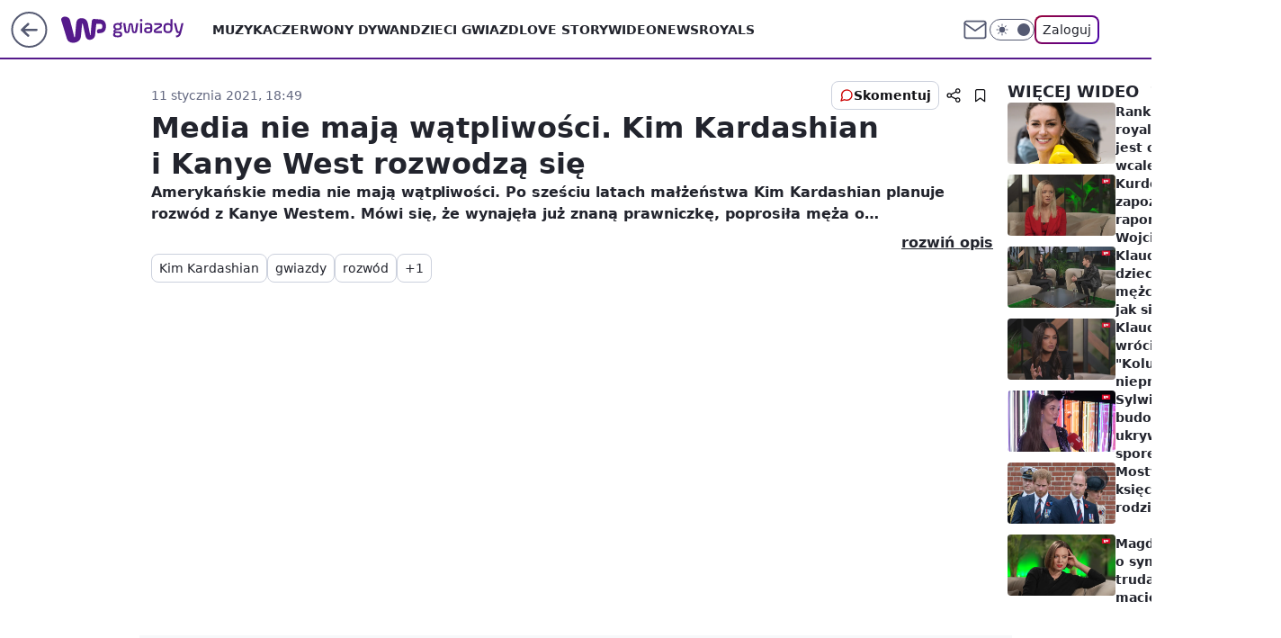

--- FILE ---
content_type: text/html; charset=utf-8
request_url: https://gwiazdy.wp.pl/media-nie-maja-watpliwosci-kim-kardashian-i-kanye-west-rozwodza-sie-6596146651760257v
body_size: 23461
content:
<!doctype html><html lang="pl"><head><meta charset="utf-8"><meta name="viewport" content="width=device-width, initial-scale=1"><meta http-equiv="Cache-Control" content="no-cache"><meta http-equiv="X-UA-Compatible" content="IE=Edge"><meta http-equiv="Expires" content="0"><script>
		// dot
		var TECH = true;
		var GOFER = true;
		var wp_dot_type = 'click';
		var appVersion = "v1.535.0";
		var wp_dot_addparams = {"canonical":"https://gwiazdy.wp.pl/media-nie-maja-watpliwosci-kim-kardashian-i-kanye-west-rozwodza-sie-6596146651760257v","cauthor":"","ccategory":"","cdate":"2021-01-11","cedtype":"","ciab":"IAB1-2","cid":"6596146651760257","corigin":"","cpagemax":1,"cpageno":1,"cplatform":"gofer","crepub":0,"csource":"","csystem":"ncr","ctags":"Kim Kardashian,gwiazdy,rozwód,kanye west","ctlength":947,"ctype":"stream","cuct":"","darkmode":false,"frontendVer":"v1.535.0|20260115","isLogged":false,"svid":"507e11f1-7ad7-4e2c-9ab6-8be06a44af75"};
		// wpjslib
		var WP = [];
		var wp_sn = "gwiazdy";
		var rekid = "235496";
		var wp_push_notification_on = true;
		var wp_mobile = false;
		var wp_fb_id = "933316406876601";
		var wp_subscription = "";

		var wpStadcp = "0.000";
		var screeningv2 = true;
		var API_DOMAIN = '/';
		var API_STREAM = '/v1/stream';
		var API_GATEWAY = "/graphql";
		var API_HOST_ONE_LOGIN = "https://gwiazdy.wp.pl";
		var WPP_VIDEO_EMBED = [{"autoplay":true,"extendedrelated":false,"floatingplayer":true,"forcesound":true,"mediaEmbed":"editorial","target":"#video-player-336983628351422935","url":"https://wideo.wp.pl/mid,2062367,klip.html"}] || [];
		if (true) {
			var getPopoverAnchor = async () =>
				document.querySelector('[data-role="onelogin-button"]');
		}
		var wp_push_notification_on = true;
		var wp_onepager = true;
		var asyncNativeQueue = [];
		var wp_consent_logo = "/staticfiles/logo.png";
		var wp_consent_color = 'var(--wp-consent-color)';
		if (true) {
			var wp_pvid = "3eb1b1554a6e1e26a71b";
		}

		if (false) {
			var wp_pixel_id = "";
		}
		if (true) {
			var onResizeCallback = function (layoutType) {
				window.wp_dot_addparams.layout = layoutType;
			};

			var applicationSize = {};
			if (false) {
				var breakpointNarrow = 0;
			} else {
				var breakpointNarrow = 1280;
			}
			function onResize() {
				applicationSize.innerWidth = window.innerWidth;
				applicationSize.type =
					window.innerWidth >= breakpointNarrow ? 'wide' : 'narrow';
				onResizeCallback(applicationSize.type);
			}
			onResize();
			window.addEventListener('resize', onResize);
		}

		var loadTimoeout = window.setTimeout(function () {
			window.WP.push(function () {
				window.WP.performance.registerMark('WPJStimeout');
				loadScript();
			});
		}, 3000);

		var loadScript = function () {
			window.clearTimeout(loadTimoeout);
			document.body.setAttribute('data-wp-loaded', 'true');
		};
		window.WP.push(function () {
			window.WP.gaf.loadBunch(false, loadScript, true);
			if (true) {
				window.WP.gaf.registerCommercialBreak(2);
			}
		});
		var __INIT_CONFIG__ = {"randvar":"uLGWUKcGfh","randomClasses":{"0":"qvQjx","100":"ZNRiO","150":"Unxzj","162":"HtPzF","180":"BVVbJ","200":"cyLur","250":"oPhWm","280":"mCdrZ","282":"RASGb","300":"ZNjOL","312":"vpVGZ","330":"xFzTq","332":"lhsaz","40":"wCotz","50":"cKLvI","60":"YrVQF","600":"LbCOM","662":"PIoSt","712":"GGzGW","780":"pVHGN","810":"AHrOj","82":"AuQzb","fullPageScreeningWallpaper":"PdHhA","hasPlaceholderPadding":"BPFtj","hasVerticalPlaceholderPadding":"mJPjR","panelPremiumScreeningWallpaper":"EHGSb","placeholderMargin":"KdjkB","screeningContainer":"zCmUb","screeningWallpaper":"vCeNT","screeningWallpaperSecondary":"JWqzS","slot15ScreeningWallpaper":"DQXiY","slot16ScreeningWallpaper":"fwyuu","slot17ScreeningWallpaper":"rHCXf","slot18ScreeningWallpaper":"bNvzy","slot19ScreeningWallpaper":"rYUDh","slot38ScreeningWallpaper":"MHgJH","slot3ScreeningWallpaper":"iIwIs","slot501ScreeningWallpaper":"AiQxs","slot75ScreeningWallpaper":"ReekE","transparent":"kmFSh"},"productId":"5841212647867009","isMobile":false,"social":{"facebook":{"accountName":"wppopkultura","appId":"425459917484873","pages":[""]},"instagram":{"accountName":"wp_gwiazdy"},"tiktok":{},"giphy":{},"x":{},"youtube":{},"linkedin":{}},"cookieDomain":".wp.pl","isLoggedIn":false,"user":{},"userApi":"/graphql","oneLoginApiHost":"","scriptSrc":"https://gwiazdy.wp.pl/[base64]","isGridEnabled":false,"editorialIcon":{"iconUrl":"","url":"","text":""},"poll":{"id":"","title":"","photo":{"url":"","width":0,"height":0},"pollType":"","question":"","answers":null,"sponsored":false,"logoEnabled":false,"sponsorLogoFile":{"url":"","width":0,"height":0},"sponsorLogoLink":"","buttonText":"","buttonUrl":""},"abTestVariant":"","showExitDiscover":false,"isLanding":false,"scrollLockTimeout":0,"scrollMetricEnabled":false,"survicateSegments":"","isFeed":false,"isSuperApp":false,"oneLoginClientId":"wp-backend","weatherSrc":"","commonHeadSrc":"","userPanelCss":"https://gwiazdy.wp.pl/[base64]","saveForLaterProductID":"5927206335214209","withNewestBottombar":true,"acid":"","withBottomRecommendationsSplit":false,"isCommentsPageAbTest":false};
		window["uLGWUKcGfh"] = function (
			element,
			slot,
			withPlaceholder,
			placeholder,
			options
		) {
			window.WP.push(function () {
				if (withPlaceholder && element.parentNode) {
					window.WP.gaf.registerPlaceholder(
						slot,
						element.parentNode,
						placeholder
					);
					if (false) {
						element.parentNode.style.display = 'none';
					}
				}
				if (true) {
					window.WP.gaf.registerSlot(slot, element, options);
				}
			});
		};
	</script><meta name="gaf" content="blxkjpru"> <script>!function(e,f){try{if(!document.cookie.match('(^|;)\\s*WPdp=([^;]*)')||/google/i.test(window.navigator.userAgent))return;f.WP=f.WP||[];f.wp_pvid=f.wp_pvid||(function(){var output='';while(output.length<20){output+=Math.random().toString(16).substr(2);output=output.substr(0,20)}return output})(20);var abtest=function(){function e(t){return!(null==t)&&"object"==typeof t&&!Array.isArray(t)&&0<Object.keys(t).length}var t="",r=f.wp_abtest;return e(r)&&(t=Object.entries(r).map(([r,t])=>{if(e(t))return Object.entries(t).map(([t,e])=>r+"|"+t+"|"+e).join(";")}).join(";")),t}();var r,s,c=[["https://gwiazdy","wp","pl/[base64]"]
.join('.'),["pvid="+f.wp_pvid,(s=e.cookie.match(/(^|;)\s*PWA_adbd\s*=\s*([^;]+)/),"PWA_adbd="+(s?s.pop():"2")),location.search.substring(1),(r=e.referrer,r&&"PWAref="+encodeURIComponent(r.replace(/^https?:\/\//,""))),f.wp_sn&&"sn="+f.wp_sn,abtest&&"abtest="+encodeURIComponent(abtest)].filter(Boolean).join("&")].join("/?");e.write('<scr'+'ipt src="'+c+'"><\/scr'+'ipt>')}catch(_){console.error(_)}}(document,window);</script><script id="hb" crossorigin="anonymous" src="https://gwiazdy.wp.pl/[base64]"></script><title>Media nie mają wątpliwości. Kim Kardashian i Kanye West rozwodzą się</title><link href="https://gwiazdy.wp.pl/media-nie-maja-watpliwosci-kim-kardashian-i-kanye-west-rozwodza-sie-6596146651760257v" rel="canonical"><meta name="description" content="Amerykańskie media nie mają wątpliwości. Po sześciu latach małżeństwa Kim Kardashian planuje rozwód z Kanye Westem. Mówi się, że wynajęła już znaną prawniczkę, poprosiła męża o wyprowadzenie się z ich domu i..."> <meta name="author" content="Grupa Wirtualna Polska"><meta name="robots" content="max-image-preview:large"><meta property="og:type" content="article"><meta property="og:title" content="Media nie mają wątpliwości. Kim Kardashian i Kanye West rozwodzą się"><meta property="og:description" content="Amerykańskie media nie mają wątpliwości. Po sześciu latach małżeństwa Kim Kardashian planuje rozwód z Kanye Westem. Mówi się, że wynajęła już znaną prawniczkę, poprosiła męża o wyprowadzenie się z ich domu i..."><meta property="og:url" content="https://gwiazdy.wp.pl/media-nie-maja-watpliwosci-kim-kardashian-i-kanye-west-rozwodza-sie-6596146651760257v"><meta property="og:site_name" content="WP Gwiazdy"><meta property="og:locale" content="pl_PL"><meta property="og:article:tag" content="Kim Kardashian"><meta property="og:article:tag" content="gwiazdy"><meta property="og:article:tag" content="rozwód"><meta property="og:article:tag" content="kanye west"><meta property="og:image" content="https://v.wpimg.pl/cHJldmIuTCkrDhJeZg5BPGhWRgQgV09qP05eT2ZCUXgyQxMdPQNNPzoPAANnBQ9neVxVVH9AVmV6XRQfLAMBZiAcA080">  <meta property="article:published_time" content="2021-01-11T17:49:00.000Z"> <meta property="article:modified_time" content="2021-01-11T17:51:34.000Z"><meta name="twitter:card" content="summary_large_image"><meta name="twitter:description" content="Amerykańskie media nie mają wątpliwości. Po sześciu latach małżeństwa Kim Kardashian planuje rozwód z Kanye Westem. Mówi się, że wynajęła już znaną prawniczkę, poprosiła męża o wyprowadzenie się z ich domu i..."><meta name="twitter:image" content="https://v.wpimg.pl/cHJldmIuTCkrDhJeZg5BPGhWRgQgV09qP05eT2ZCUXgyQxMdPQNNPzoPAANnBQ9neVxVVH9AVmV6XRQfLAMBZiAcA080"><meta name="fb:app_id" content="425459917484873"><meta name="fb:pages" content=""><script id="wpjslib6" type="module" src="https://gwiazdy.wp.pl/[base64]" async="" crossorigin="anonymous"></script><script type="module" src="https://gwiazdy.wp.pl/[base64]" crossorigin="anonymous"></script><script type="module" src="https://gwiazdy.wp.pl/[base64]" crossorigin="anonymous"></script><link rel="apple-touch-icon" href="/staticfiles/icons/icon.png"><link rel="stylesheet" href="https://gwiazdy.wp.pl/[base64]"><link rel="stylesheet" href="https://gwiazdy.wp.pl/[base64]"><link rel="stylesheet" href="https://gwiazdy.wp.pl/[base64]"><link rel="stylesheet" href="https://gwiazdy.wp.pl/[base64]"><link rel="preload" href="https://v.wpimg.pl/cHJldmIuTCkrDhJeZg5BPGhWRgQgV09qP05eT2ZDUXEyX1FZZgITPDxCEx0qEQ1mOgBLXnlEWn5_WUldeAURLTwOSgc5EkE1" as="image" media="(max-width: 629px)"><link rel="preload" href="https://v.wpimg.pl/cHJldmIuTCkrDhJeZg5BPGhWRgQgV09qP05eT2ZDU3AyX1BfZgITPDxCEx0qEQ1mOgBLXnlEWn5_WUldeAURLTwOSgc5EkE1" as="image" media="(min-width: 630px) and (max-width: 1139px)"><link rel="preload" href="https://v.wpimg.pl/cHJldmIuTCkrDhJeZg5BPGhWRgQgV09qP05eT2ZDUXwyX1FcZgITPDxCEx0qEQ1mOgBLXnlEWn5_WUldeAURLTwOSgc5EkE1" as="image" media="(min-width: 1140px) and (max-width: 1279px)"><link rel="preload" href="https://v.wpimg.pl/cHJldmIuTCkrDhJeZg5BPGhWRgQgV09qP05eT2ZMUHAyWVZVZgITPDxCEx0qEQ1mOgBLXnlEWn5_WUldeAURLTwOSgc5EkE1" as="image" media="(min-width: 1280px)"><meta name="breakpoints" content="629, 1139, 1365"><meta name="content-width" content="device-width, 630, 980, 1280"><link rel="manifest" href="/site.webmanifest"><meta name="mobile-web-app-capable" content="yes"><meta name="apple-mobile-web-app-capable" content="yes"><meta name="apple-mobile-web-app-status-bar-style" content="black-translucent"><meta name="theme-color" content="var(--color-brand)"><style>.uLGWUKcGfh{background-color:var(--color-neutral-25);position:relative;width:100%;min-height:200px;}.dark .uLGWUKcGfh{background-color:var(--color-neutral-850);}.BPFtj .uLGWUKcGfh{padding: 18px 16px 10px;}.kmFSh{background-color:transparent;}.dark .kmFSh{background-color:transparent;}.mJPjR{padding: 15px 0;}.KdjkB{margin:var(--wp-placeholder-margin);}.HtPzF{min-height:162px;}.mCdrZ{min-height:280px;}.AuQzb{min-height:82px;}.cKLvI{min-height:50px;}.vpVGZ{min-height:312px;}.ZNRiO{min-height:100px;}.LbCOM{min-height:600px;}.qvQjx{min-height:0px;}.wCotz{min-height:40px;}.cyLur{min-height:200px;}.ZNjOL{min-height:300px;}.YrVQF{min-height:60px;}.BVVbJ{min-height:180px;}.xFzTq{min-height:330px;}.PIoSt{min-height:662px;}.oPhWm{min-height:250px;}.AHrOj{min-height:810px;}.lhsaz{min-height:332px;}.pVHGN{min-height:780px;}.Unxzj{min-height:150px;}.GGzGW{min-height:712px;}.RASGb{min-height:282px;}</style></head><body class=""><div><div class="h-0"></div><script>(function(){var sc=document.currentScript;window[window.__INIT_CONFIG__.randvar](sc.previousElementSibling,6,false,{},{
    setNative: (dataNative, onViewCallback) => {
    window.asyncNativeQueue.push({
      action:"onPanelPremium",
      payload: { 
        screeningWallpaperClassName: "JWqzS", 
        dataNative: dataNative,
        onViewCallback: onViewCallback,
        
      }
})}});})()</script></div><div class="h-0"></div><script>(function(){var sc=document.currentScript;window[window.__INIT_CONFIG__.randvar](sc.previousElementSibling,10,false,{},undefined);})()</script> <div class="h-0"></div><script>(function(){var sc=document.currentScript;window[window.__INIT_CONFIG__.randvar](sc.previousElementSibling,89,false,{},undefined);})()</script> <div class="blxkjpruh"></div><div class="sticky top-0 w-full z-300"><header data-st-area="header" id="service-header" class="bg-[--color-header-bg] h-[4.125rem] relative select-none w-full"><div class="max-w-[980px] pl-3 xl:max-w-[1280px] h-full w-full flex items-center mx-auto relative"><input class="peer hidden" id="menu-toggle-button" type="checkbox" autocomplete="off"><div class="hidden peer-checked:block"><div class="wp-header-menu"><div class="wp-link-column"><ul class="wp-link-list"><li><a class="wp-link px-4 py-3 block" href="https://gwiazdy.wp.pl/muzyka">Muzyka</a></li><li><a class="wp-link px-4 py-3 block" href="https://gwiazdy.wp.pl/czerwony-dywan">Czerwony Dywan</a></li><li><a class="wp-link px-4 py-3 block" href="https://gwiazdy.wp.pl/dzieci-gwiazd">Dzieci Gwiazd</a></li><li><a class="wp-link px-4 py-3 block" href="https://gwiazdy.wp.pl/love-story">Love Story</a></li><li><a class="wp-link px-4 py-3 block" href="https://gwiazdy.wp.pl/wideonews-gwiazdy">WideoNews </a></li><li><a class="wp-link px-4 py-3 block" href="https://gwiazdy.wp.pl/royals">ROYALS</a></li><li><a class="wp-link px-4 py-3 block" href="https://gwiazdy.wp.pl/rankingi">Rankingi</a></li><li><a class="wp-link px-4 py-3 block" href="https://gwiazdy.wp.pl/wideo">Wideo</a></li><li><a class="wp-link px-4 py-3 block" href="https://gwiazdy.wp.pl/najnowsze">Najnowsze</a></li></ul><div class="wp-social-box"><span>Obserwuj nas na:</span><div><a class="cHJldmVudENC" href="https://www.facebook.com/wppopkultura"><svg xmlns="http://www.w3.org/2000/svg" fill="none" viewBox="0 0 24 24"><path stroke="currentColor" stroke-linecap="round" stroke-linejoin="round" stroke-width="1.5" d="M18 2.941h-3a5 5 0 0 0-5 5v3H7v4h3v8h4v-8h3l1-4h-4v-3a1 1 0 0 1 1-1h3z"></path></svg></a> <a class="cHJldmVudENC" href="https://www.instagram.com/wp_gwiazdy"><svg xmlns="http://www.w3.org/2000/svg" fill="none" viewBox="0 0 24 24"><path stroke="currentColor" stroke-linecap="round" stroke-linejoin="round" stroke-width="1.5" d="M17 2.941H7a5 5 0 0 0-5 5v10a5 5 0 0 0 5 5h10a5 5 0 0 0 5-5v-10a5 5 0 0 0-5-5"></path><path stroke="currentColor" stroke-linecap="round" stroke-linejoin="round" stroke-width="1.5" d="M16 12.311a4 4 0 1 1-7.914 1.174A4 4 0 0 1 16 12.31Zm1.5-4.87h.01"></path></svg></a> </div></div></div><input class="peer hidden" id="wp-menu-link-none" name="wp-menu-links" type="radio" autocomplete="off" checked="checked"><div class="wp-teaser-column translate-x-[248px] peer-checked:translate-x-0"><div class="wp-header-menu-subtitle">Popularne w serwisie <span class="uppercase">WP Gwiazdy</span>:</div><div class="wp-teaser-grid"><a href="https://gwiazdy.wp.pl/marianna-schreiber-masakruje-roberta-pasuta-degenerat-7029854559046304a" title="Marianna Schreiber masakruje Roberta Pasuta. &#34;Degenerat&#34;"><div class="wp-img-placeholder"><img src="https://v.wpimg.pl/MjRlZDM3YgszDix3YkhvHnBWeC0kEWFIJ05gZmIAfF4qXW1yYlUkBjcePzQiHSoYJxw7Mz0dPQZ9DSotYkV8RTYFKTQhUjRFNwE4ISkcfV1rX292KQdgXWEOOWl5US8Mf1RvIXgefVw3W2hwKFd-XWRVeDk" loading="lazy" class="wp-img" alt="Marianna Schreiber masakruje Roberta Pasuta. &#34;Degenerat&#34;"></div><span class="wp-teaser-title">Marianna Schreiber masakruje Roberta Pasuta. &#34;Degenerat&#34;</span> <span class="wp-teaser-author"></span></a><a href="https://gwiazdy.wp.pl/klaudia-halejcio-parodiuje-pamietniki-z-wakacji-wyszlo-zabawnie-7029578694806208a" title="Klaudia Halejcio parodiuje &#34;Pamiętniki z wakacji&#34;. Wyszło zabawnie?"><div class="wp-img-placeholder"><img src="https://v.wpimg.pl/MTZhY2YxYjU7Ci8BdgNvIHhSe1swWmF2L0pjEHZLfGAiWW4Edh4kOD8aPEI2ViomLxg4RSlWPTh1CSlbdg58ez4BKkI1GTR7PwU7Vz1Xe2BuDGhQYE9gNm5dPB9tQHxid1BgBz1VeDA-X2gEOBsrZWJae08" loading="lazy" class="wp-img" alt="Klaudia Halejcio parodiuje &#34;Pamiętniki z wakacji&#34;. Wyszło zabawnie?"></div><span class="wp-teaser-title">Klaudia Halejcio parodiuje &#34;Pamiętniki z wakacji&#34;. Wyszło zabawnie?</span> <span class="wp-teaser-author"></span></a><a href="https://gwiazdy.wp.pl/doda-i-smolasty-w-nowym-teledysku-wokalistka-zaszalala-z-fryzura-7029567790148288a" title="Doda i Smolasty w nowym teledysku. Wokalistka zaszalała z fryzurą"><div class="wp-img-placeholder"><img src="https://v.wpimg.pl/MmM5YzE4YgwsVy9Jak9vGW8PexMsFmFPOBdjWGoHfFk1BG5MalIkAShHPAoqGiofOEU4DTUaPQFiVCkTakJ8QilcKgopVTRCKFg7HyEbfQsoBm9MIVBgCChWOldxB3hYYAxqGHcZLwh-UWsZfFd8VXsHewc" loading="lazy" class="wp-img" alt="Doda i Smolasty w nowym teledysku. Wokalistka zaszalała z fryzurą"></div><span class="wp-teaser-title">Doda i Smolasty w nowym teledysku. Wokalistka zaszalała z fryzurą</span> <span class="wp-teaser-author"></span></a><a href="https://gwiazdy.wp.pl/marta-z-rolnik-szuka-zony-na-komunii-corki-pokazala-ojca-stefanii-7029551618206400a" title="Marta z &#34;Rolnik szuka żony&#34; na komunii córki. Pokazała ojca Stefanii"><div class="wp-img-placeholder"><img src="https://v.wpimg.pl/NjRhZjZjYQszCixZdRFsHnBSeAMzSGJIJ0pgSHVZf14qWW1cdQwnBjcaPxo1RCkYJxg7HSpEPgZ9CSoDdRx_RTYBKRo2CzdFNwU4Dz5FL1xiDD4JaVhjXWJZaUduXnoPfwk4WW5HKlIwWmxeOwx4CWNQeBc" loading="lazy" class="wp-img" alt="Marta z &#34;Rolnik szuka żony&#34; na komunii córki. Pokazała ojca Stefanii"></div><span class="wp-teaser-title">Marta z &#34;Rolnik szuka żony&#34; na komunii córki. Pokazała ojca Stefanii</span> <span class="wp-teaser-author"></span></a><a href="https://gwiazdy.wp.pl/zlote-krany-i-marmury-tak-wyglada-sopockie-mieszkanie-kasi-tusk-7029527327046336a" title="Złote krany i marmury. Tak wygląda sopockie mieszkanie Kasi Tusk"><div class="wp-img-placeholder"><img src="https://v.wpimg.pl/YTlmZWZhdjUNDyxkdRN7IE5XeD4zSnV2GU9gdXVbaGAUXG1hdQ4wOAkfPyc1Rj4mGR07ICpGKThDDCo-dR5oewgEKSc2CSB7CQA4Mj5HP2BaWjk1O190Ml5daHpuCTtmQQxoMz9Fa2MKXDtuPA0_NVtaeCo" loading="lazy" class="wp-img" alt="Złote krany i marmury. Tak wygląda sopockie mieszkanie Kasi Tusk"></div><span class="wp-teaser-title">Złote krany i marmury. Tak wygląda sopockie mieszkanie Kasi Tusk</span> <span class="wp-teaser-author"></span></a><a href="https://gwiazdy.wp.pl/wojciech-modest-amaro-nazwisko-zawdziecza-bylej-zonie-rzadko-o-niej-mowi-7029518973360800a" title="Wojciech Modest Amaro nazwisko zawdzięcza byłej żonie. Rzadko o niej mówi"><div class="wp-img-placeholder"><img src="https://v.wpimg.pl/NDg2MmQ4YSUGUDtefk9sMEUIbwQ4FmJmEhB3T34Hf3AfA3pbflInKAJAKB0-Gik2EkIsGiEaPihIUz0EfkJ_awNbPh09VTdrAl8vCDUbK3YCBSgIM1djd1NXfEBlBXh2SlB_X2UZf3VUUXlVZwYqfF8BbxA" loading="lazy" class="wp-img" alt="Wojciech Modest Amaro nazwisko zawdzięcza byłej żonie. Rzadko o niej mówi"></div><span class="wp-teaser-title">Wojciech Modest Amaro nazwisko zawdzięcza byłej żonie. Rzadko o niej mówi</span> <span class="wp-teaser-author"></span></a></div></div></div><div class="wp-header-menu-layer"></div></div><div class="header-back-button-container"><div id="wp-sg-back-button" class="back-button-container wp-back-sg" data-st-area="goToSG"><a href="/"><svg class="back-button-icon" xmlns="http://www.w3.org/2000/svg" width="41" height="40" fill="none"><circle cx="20.447" cy="20" r="19" fill="transparent" stroke="currentColor" stroke-width="2"></circle> <path fill="currentColor" d="m18.5 12.682-.166.133-6.855 6.472a1 1 0 0 0-.089.099l.117-.126q-.087.082-.155.175l-.103.167-.075.179q-.06.178-.06.374l.016.193.053.208.08.178.103.16.115.131 6.853 6.47a1.4 1.4 0 0 0 1.897 0 1.213 1.213 0 0 0 .141-1.634l-.14-.157-4.537-4.283H28.44c.741 0 1.342-.566 1.342-1.266 0-.635-.496-1.162-1.143-1.252l-.199-.014-12.744-.001 4.536-4.281c.472-.445.519-1.14.141-1.634l-.14-.158a1.4 1.4 0 0 0-1.55-.237z"></path></svg></a></div><a href="/" class="cHJldmVudENC z-0" title="WP Gwiazdy" id="service_logo"><svg class="text-[--color-logo] max-w-[--logo-width] h-[--logo-height] align-middle mr-8"><use href="/staticfiles/siteLogoDesktop.svg#root"></use></svg></a> <a href="https://www.wp.pl" title="Wirtualna Polska" class="absolute top-0 left-0 h-[32px] w-[55px] sm:h-[36px] sm:w-[60px]"></a></div><ul class="flex text-sm/[1.3125rem] gap-8  xl:flex hidden"><li class="flex items-center group relative"><a class="whitespace-nowrap group uppercase no-underline font-semibold hover:underline text-[--color-header-text] cHJldmVudENC" href="https://gwiazdy.wp.pl/muzyka">Muzyka</a> </li><li class="flex items-center group relative"><a class="whitespace-nowrap group uppercase no-underline font-semibold hover:underline text-[--color-header-text] cHJldmVudENC" href="https://gwiazdy.wp.pl/czerwony-dywan">Czerwony Dywan</a> </li><li class="flex items-center group relative"><a class="whitespace-nowrap group uppercase no-underline font-semibold hover:underline text-[--color-header-text] cHJldmVudENC" href="https://gwiazdy.wp.pl/dzieci-gwiazd">Dzieci Gwiazd</a> </li><li class="flex items-center group relative"><a class="whitespace-nowrap group uppercase no-underline font-semibold hover:underline text-[--color-header-text] cHJldmVudENC" href="https://gwiazdy.wp.pl/love-story">Love Story</a> </li><li class="flex items-center group relative"><a class="whitespace-nowrap group uppercase no-underline font-semibold hover:underline text-[--color-header-text] cHJldmVudENC" href="https://gwiazdy.wp.pl/wideonews-gwiazdy">WideoNews </a> </li><li class="flex items-center group relative"><a class="whitespace-nowrap group uppercase no-underline font-semibold hover:underline text-[--color-header-text] cHJldmVudENC" href="https://gwiazdy.wp.pl/royals">ROYALS</a> </li></ul><div class="group mr-0 xl:ml-[3.5rem] flex flex-1 items-center justify-end"><div class="h-8 text-[--icon-light] flex items-center gap-4"><a id="wp-poczta-link" href="https://poczta.wp.pl/login/login.html" class="text-[--color-header-icon-light] block size-8 cHJldmVudENC"><svg viewBox="0 0 32 32" fill="none" xmlns="http://www.w3.org/2000/svg"><path d="M6.65944 6.65918H25.3412C26.6256 6.65918 27.6764 7.71003 27.6764 8.9944V23.0057C27.6764 24.2901 26.6256 25.3409 25.3412 25.3409H6.65944C5.37507 25.3409 4.32422 24.2901 4.32422 23.0057V8.9944C4.32422 7.71003 5.37507 6.65918 6.65944 6.65918Z" stroke="currentColor" stroke-width="1.8" stroke-linecap="round" stroke-linejoin="round"></path> <path d="M27.6764 8.99438L16.0003 17.1677L4.32422 8.99438" stroke="currentColor" stroke-width="1.8" stroke-linecap="round" stroke-linejoin="round"></path></svg></a><input type="checkbox" class="hidden" id="darkModeCheckbox"> <label class="wp-darkmode-toggle" for="darkModeCheckbox" aria-label="Włącz tryb ciemny"><div class="toggle-container"><div class="toggle-icon-dark"><svg viewBox="0 0 16 16" class="icon-moon" fill="currentColor" xmlns="http://www.w3.org/2000/svg"><path d="M15.293 11.293C13.8115 11.9631 12.161 12.1659 10.5614 11.8743C8.96175 11.5827 7.48895 10.8106 6.33919 9.66085C5.18944 8.5111 4.41734 7.0383 4.12574 5.43866C3.83415 3.83903 4.03691 2.18852 4.70701 0.707031C3.52758 1.24004 2.49505 2.05123 1.69802 3.07099C0.900987 4.09075 0.363244 5.28865 0.130924 6.56192C-0.101395 7.83518 -0.0213565 9.1458 0.364174 10.3813C0.749705 11.6169 1.42922 12.7404 2.34442 13.6556C3.25961 14.5708 4.38318 15.2503 5.61871 15.6359C6.85424 16.0214 8.16486 16.1014 9.43813 15.8691C10.7114 15.6368 11.9093 15.0991 12.9291 14.302C13.9488 13.505 14.76 12.4725 15.293 11.293V11.293Z"></path></svg></div><div class="toggle-icon-light"><svg fill="currentColor" class="icon-sun" xmlns="http://www.w3.org/2000/svg" viewBox="0 0 30 30"><path d="M 14.984375 0.98632812 A 1.0001 1.0001 0 0 0 14 2 L 14 5 A 1.0001 1.0001 0 1 0 16 5 L 16 2 A 1.0001 1.0001 0 0 0 14.984375 0.98632812 z M 5.796875 4.7988281 A 1.0001 1.0001 0 0 0 5.1015625 6.515625 L 7.2226562 8.6367188 A 1.0001 1.0001 0 1 0 8.6367188 7.2226562 L 6.515625 5.1015625 A 1.0001 1.0001 0 0 0 5.796875 4.7988281 z M 24.171875 4.7988281 A 1.0001 1.0001 0 0 0 23.484375 5.1015625 L 21.363281 7.2226562 A 1.0001 1.0001 0 1 0 22.777344 8.6367188 L 24.898438 6.515625 A 1.0001 1.0001 0 0 0 24.171875 4.7988281 z M 15 8 A 7 7 0 0 0 8 15 A 7 7 0 0 0 15 22 A 7 7 0 0 0 22 15 A 7 7 0 0 0 15 8 z M 2 14 A 1.0001 1.0001 0 1 0 2 16 L 5 16 A 1.0001 1.0001 0 1 0 5 14 L 2 14 z M 25 14 A 1.0001 1.0001 0 1 0 25 16 L 28 16 A 1.0001 1.0001 0 1 0 28 14 L 25 14 z M 7.9101562 21.060547 A 1.0001 1.0001 0 0 0 7.2226562 21.363281 L 5.1015625 23.484375 A 1.0001 1.0001 0 1 0 6.515625 24.898438 L 8.6367188 22.777344 A 1.0001 1.0001 0 0 0 7.9101562 21.060547 z M 22.060547 21.060547 A 1.0001 1.0001 0 0 0 21.363281 22.777344 L 23.484375 24.898438 A 1.0001 1.0001 0 1 0 24.898438 23.484375 L 22.777344 21.363281 A 1.0001 1.0001 0 0 0 22.060547 21.060547 z M 14.984375 23.986328 A 1.0001 1.0001 0 0 0 14 25 L 14 28 A 1.0001 1.0001 0 1 0 16 28 L 16 25 A 1.0001 1.0001 0 0 0 14.984375 23.986328 z"></path></svg></div></div><div class="toggle-icon-circle"></div></label><div class="relative"><form action="/auth/v1/sso/auth" data-role="onelogin-button" method="get" id="wp-login-form"><input type="hidden" name="continue_url" value="https://gwiazdy.wp.pl/media-nie-maja-watpliwosci-kim-kardashian-i-kanye-west-rozwodza-sie-6596146651760257v"> <button type="submit" class="wp-login-button">Zaloguj</button></form></div></div><div class="ml-[0.25rem] w-[3.375rem] flex items-center justify-center"><label role="button" for="menu-toggle-button" tab-index="0" aria-label="Menu" class="cursor-pointer flex items-center justify-center size-8 text-[--color-header-icon-light]"><div class="hidden peer-checked:group-[]:flex absolute top-0 right-0 w-[3.375rem] h-[4.4375rem] bg-white dark:bg-[--color-neutral-800] z-1 items-center justify-center rounded-t-2xl peer-checked:group-[]:text-[--icon-dark]"><svg xmlns="http://www.w3.org/2000/svg" width="32" height="32" viewBox="0 0 32 32" fill="none"><path d="M24 8 8 24M8 8l16 16" stroke="currentColor" stroke-width="1.8" stroke-linecap="round" stroke-linejoin="round"></path></svg></div><div class="flex peer-checked:group-[]:hidden h-8 w-8"><svg xmlns="http://www.w3.org/2000/svg" viewBox="0 0 32 32" fill="none"><path d="M5 19h22M5 13h22M5 7h22M5 25h22" stroke="currentColor" stroke-width="1.8" stroke-linecap="round" stroke-linejoin="round"></path></svg></div></label></div></div></div><hr class="absolute bottom-0 left-0 m-0 h-px w-full border-t border-solid border-[--color-brand]"><div id="user-panel-v2-root" class="absolute z-[9999] right-0 empty:hidden"></div></header> </div> <div class="relative flex w-full flex-col items-center" data-testid="screening-main"><div class="vCeNT"><div class="absolute inset-0"></div></div><div class="w-full py-2 has-[div>div:not(:empty)]:p-0"><div class="zCmUb"></div></div><div class="flex w-full flex-col items-center"><div class="JWqzS relative w-full"><div class="absolute inset-x-0 top-0"></div></div><div class="relative w-auto"><main class="wp-main-video" style="--nav-header-height: 90px;"><div class="grid grid-cols-[624px_304px] xl:grid-cols-[196px_724px_304px] auto-rows-min w-full gap-4 mb-4"><article class="col-span-1 xl:col-span-2 flex flex-col gap-4" data-st-area="article-article"><div class="video-header article-header w-full"><div class="video-container"><div data-video-config="{&#34;autoplay&#34;:true,&#34;extendedrelated&#34;:false,&#34;floatingplayer&#34;:true,&#34;forcesound&#34;:true,&#34;mediaEmbed&#34;:&#34;editorial&#34;,&#34;target&#34;:&#34;#video-player-336983628351422935&#34;,&#34;url&#34;:&#34;https://wideo.wp.pl/mid,2062367,klip.html&#34;}" class="video-placeholder" id="video-player-336983628351422935"></div></div><div class="info-container"><div class="flex flex-wrap gap-2 items-center"><div class="info-avatar"><svg viewBox="0 0 46 46" fill="none" stroke="currentColor" xmlns="http://www.w3.org/2000/svg"><circle cx="23" cy="23" r="22.5" fill="none" stroke-width="0"></circle> <path d="M13 32v-2a5 5 0 0 1 5-5h10a5 5 0 0 1 5 5v2m-5-16a5 5 0 1 1-10 0 5 5 0 0 1 10 0Z" stroke-width="2" stroke-linecap="round"></path></svg></div><div><div class="flex flex-wrap text-base font-bold "></div><time class="wp-article-content-date" datetime="2021-01-11T17:49:00.000Z">11 stycznia 2021, 18:49</time></div></div><div class="flex justify-between sm:justify-end gap-4 relative"><button class="wp-article-action comments top" data-vab-container="social_tools" data-vab-box="comments_button" data-vab-position="top" data-vab-index="2" data-location="#comments-root"><div class="flex items-center justify-center relative"><div class="wp-comment-dot"></div><svg xmlns="http://www.w3.org/2000/svg" width="16" height="16" fill="none"><path stroke="currentColor" stroke-linecap="round" stroke-linejoin="round" stroke-width="1.3" d="M14 7.6667a5.59 5.59 0 0 1-.6 2.5333 5.666 5.666 0 0 1-5.0667 3.1334 5.59 5.59 0 0 1-2.5333-.6L2 14l1.2667-3.8a5.586 5.586 0 0 1-.6-2.5333A5.667 5.667 0 0 1 5.8 2.6 5.59 5.59 0 0 1 8.3333 2h.3334A5.6535 5.6535 0 0 1 14 7.3334z"></path></svg></div>Skomentuj</button><div class="wp-article-action-button-container"><button id="wp-article-share-button" class="wp-article-action" type="button" data-vab-container="social_tools" data-vab-position="top" data-vab-box="share" data-vab-index="1"><svg xmlns="http://www.w3.org/2000/svg" width="16" height="16" fill="none"><g stroke="currentColor" stroke-linecap="round" stroke-linejoin="round" stroke-width="1.3" clip-path="url(#clip0_1847_293)"><path d="M12.714 5.0953c1.1834 0 2.1427-.9594 2.1427-2.1428S13.8974.8098 12.714.8098s-2.1427.9593-2.1427 2.1427.9593 2.1428 2.1427 2.1428M3.2863 10.2024c1.1834 0 2.1427-.9593 2.1427-2.1427S4.4697 5.917 3.2863 5.917s-2.1427.9593-2.1427 2.1427.9593 2.1427 2.1427 2.1427M12.714 15.1902c1.1834 0 2.1427-.9593 2.1427-2.1427s-.9593-2.1427-2.1427-2.1427-2.1427.9593-2.1427 2.1427.9593 2.1427 2.1427 2.1427M5.4287 9.3455l5.1425 2.5712M10.5712 4.2029 5.4287 6.774"></path></g> <defs><clipPath id="clip0_1847_293"><path fill="currentColor" d="M0 0h16v16H0z"></path></clipPath></defs></svg></button><div id="wp-article-share-menu" class="wp-article-share-menu"><button id="share-x" class="wp-article-share-option" data-vab-container="social_tools" data-vab-position="top" data-vab-box="share_twitter" data-vab-index="3"><span class="wp-article-share-icon"><svg xmlns="http://www.w3.org/2000/svg" fill="currentColor" viewBox="0 0 1200 1227"><path d="M714.163 519.284 1160.89 0h-105.86L667.137 450.887 357.328 0H0l468.492 681.821L0 1226.37h105.866l409.625-476.152 327.181 476.152H1200L714.137 519.284zM569.165 687.828l-47.468-67.894-377.686-540.24h162.604l304.797 435.991 47.468 67.894 396.2 566.721H892.476L569.165 687.854z"></path></svg></span> <span>Udostępnij na X</span></button> <button id="share-facebook" class="wp-article-share-option" data-vab-container="social_tools" data-vab-position="top" data-vab-box="share_facebook" data-vab-index="4"><span class="wp-article-share-icon"><svg xmlns="http://www.w3.org/2000/svg" fill="none" viewBox="0 0 24 24"><path stroke="currentColor" stroke-linecap="round" stroke-linejoin="round" stroke-width="1.5" d="M18 2.941h-3a5 5 0 0 0-5 5v3H7v4h3v8h4v-8h3l1-4h-4v-3a1 1 0 0 1 1-1h3z"></path></svg></span> <span>Udostępnij na Facebooku</span></button></div><button id="wp-article-save-button" type="button" class="group wp-article-action disabled:cursor-not-allowed" data-save-id="6596146651760257" data-save-type="VIDEO" data-save-image="https://wptv.wpcdn.pl/3019655-01prevb.jpg" data-save-url="https://gwiazdy.wp.pl/media-nie-maja-watpliwosci-kim-kardashian-i-kanye-west-rozwodza-sie-6596146651760257v" data-save-title="Media nie mają wątpliwości. Kim Kardashian i Kanye West rozwodzą się" data-saved="false" data-vab-container="social_tools" data-vab-box="save_button" data-vab-position="top" data-vab-index="0"><svg xmlns="http://www.w3.org/2000/svg" width="12" height="15" fill="none"><path stroke="currentColor" stroke-linecap="round" stroke-linejoin="round" stroke-width="1.3" d="m10.6499 13.65-5-3.6111-5 3.6111V2.0945c0-.3831.1505-.7505.4184-1.0214A1.42 1.42 0 0 1 2.0785.65h7.1428c.379 0 .7423.1521 1.0102.423s.4184.6383.4184 1.0214z"></path></svg></button></div></div></div><h1>Media nie mają wątpliwości. Kim Kardashian i Kanye West rozwodzą się </h1></div><div class="flex flex-col"><input class="peer sr-only" type="checkbox" id="video-content-expand" onchange="if(!this.checked) this.scrollIntoView({behavior: 'smooth', block: 'end'});"><div class="block h-[--expandabled-content-height] expandable-content group relative flex w-full flex-wrap overflow-hidden peer-checked:h-auto"><div class="mb-4 flex flex-col gap-6 video-header article-header"><div class="article-lead" id="article-lead"><p>Amerykańskie media nie mają wątpliwości. Po sześciu latach małżeństwa Kim Kardashian planuje rozwód z Kanye Westem. Mówi się, że wynajęła już znaną prawniczkę, poprosiła męża o wyprowadzenie się z ich domu i przygotowuje się do batalii sądowej. W związku pary od dłuższego czasu nie działo się najlepiej. Dziś już niewielu pamięta, jak wielkie uczucie ich połączyło. Poznali się w 2004 roku, ale dopiero w 2007 roku zaczęli utrzymywać bliższe relacje. Na drodze do ich szczęścia "stanęła" wówczas seks-taśma Kim, która wyciekła do sieci. Raper zdystansował się do Kardashian na kilka dobrych lat, w czasie których ona zdążyła m.in. wyjść za mąż i rozwieść się. Za początek oficjalnego związku Kim i Kanye uznaje się rok 2012, kiedy West poinformował na Twitterze, że uprawiał seks z Kardashianką. Rok później na świecie pojawiło się ich pierwsze dziecko, North West. W 2014 roku para się pobrała. Obecnie wychowują wspólnie czwórkę dzieci.</p></div></div></div><label for="video-content-expand" class="flex justify-end group border-none bg-transparent text-base font-bold lowercase cursor-pointer w-full peer-checked:w-auto peer-checked:static peer-checked:pt-0 underline underline-offset-[0.24rem]"><span class="hidden peer-checked:group-[]:inline" data-video-more-collapse>Zwiń opis</span> <span class="peer-checked:group-[]:hidden" data-video-more-expand>Rozwiń opis</span></label></div><div data-uxc="end_text"><div class=""><input id="wp-articletags-tags-expand" name="tags-expand" type="checkbox"><div class="wp-articletags" data-st-area="article-tags"><a title="Kim Kardashian" class="cHJldmVudENC" href="/tag/Kim%20Kardashian" rel="tag">Kim Kardashian</a> <a title="gwiazdy" class="cHJldmVudENC" href="/tag/gwiazdy" rel="tag">gwiazdy</a> <a title="rozwód" class="cHJldmVudENC" href="/tag/rozw%C3%B3d" rel="tag">rozwód</a> <a title="kanye west" class="wp-articletags-hidden cHJldmVudENC" href="/tag/kanye%20west" rel="tag">kanye west</a> <label for="wp-articletags-tags-expand"><span>+1</span></label></div></div></div></article><div class="col-start-2 xl:col-start-3 flex"><div class="flex flex-col mb-4 mt-4 lg:mt-0 gap-4" data-wpp-control="1" data-st-area="recommendations-video"><span class="wp-video-recommendations-title flex font-bold uppercase text-[1.125rem] leading-[1.5rem]">Więcej wideo<svg viewBox="0 0 24 24" fill="none" xmlns="http://www.w3.org/2000/svg"><path d="M7.00195 6.99902L16.1689 16.3086" stroke="currentColor" stroke-width="1.8" stroke-linecap="square"></path> <path d="M17.002 6.99902V16.999H7.00195" stroke="currentColor" stroke-width="1.8" stroke-linecap="square"></path></svg></span><div class="flex flex-col gap-4"><div><div class="size-full"><div class="alternative-container-860"></div><div class="h-0"></div><script>(function(){var sc=document.currentScript;window[window.__INIT_CONFIG__.randvar](sc.previousElementSibling,860,false,{},{
setNative: (dataNative, onViewCallback) => {
    window.asyncNativeQueue.push({
        action:"onTeaser",
        payload: { 
          teaserClassName: "teaser-860",
          nativeSlotClassName: "teaser-native-860",
          alternativeContainerClassName: "alternative-container-860",
          dataNative: dataNative,
          onViewCallback: onViewCallback,
          template: "",
          onRenderCallback:(t)=>{window.__GOFER_FACTORY__.userActions.registerNative(t,0,7,'recommendations-video')}
        }
})}});})()</script><div class="teaser-native-860 wp-video-recommendations-native-teaser relative" data-position="1"></div><a href="https://gwiazdy.wp.pl/ranking-popularnosci-royasow-meghan-nie-jest-ostatnia-a-krol-wcale-nie-jest-pierwszy-6911725905749633v" class="wp-video-recommendations-teaser teaser-860" data-video-recommendations="0"><picture class="video-recommendations-image"><source media="(max-width: 629px)" srcSet="https://v.wpimg.pl/NzgzOS5qYRsGGDlgGgpsDkVAbTpcU2JYElh1cRpHfEMfSXpnGgY-DhFXOiNZHi8eShs_OhsGPhkDFGEjWV54TFQeKWEDEGMeXhx8fgESfRtKQytjU1x6SgIcLTdRSHlCVENhOUUWbAc"> <source media="(min-width: 630px) and (max-width: 1139px)" srcSet="https://v.wpimg.pl/NzgzOS5qYRsGGDlgGgpsDkVAbTpcU2JYElh1cRpHfkIfSXthGgY-DhFXOiNZHi8eShs_OhsGPhkDFGEjWV54TFQeKWEDEGMeXhx8fgESfRtKQytjU1x6SgIcLTdRSHlCVENhOUUWbAc"> <source media="(min-width: 1140px) and (max-width: 1279px)" srcSet="https://v.wpimg.pl/NzgzOS5qYRsGGDlgGgpsDkVAbTpcU2JYElh1cRpHfE4fSXpiGgY-DhFXOiNZHi8eShs_OhsGPhkDFGEjWV54TFQeKWEDEGMeXhx8fgESfRtKQytjU1x6SgIcLTdRSHlCVENhOUUWbAc"> <source media="(min-width: 1280px)" srcSet="https://v.wpimg.pl/NzgzOS5qYRsGGDlgGgpsDkVAbTpcU2JYElh1cRpIfUIfT31rGgY-DhFXOiNZHi8eShs_OhsGPhkDFGEjWV54TFQeKWEDEGMeXhx8fgESfRtKQytjU1x6SgIcLTdRSHlCVENhOUUWbAc"> <img src="https://v.wpimg.pl/OTc4MzkuYDUCVjtJRA5tIEEObxMCV2N2FhZ3WEREfWxTTGINGwE5eRZEIRUKEWI1E11jDRsWKzpNRCFVXUN8MAUGextGEXYyUBl5GVgUYm0HBCtXX0UqMgFQKUNcTXxtTV49HUkI" width="0" height="0" loading="lazy" class="wp-media-image" alt="Ranking popularności royalsów: Meghan nie jest ostatnia, a król wcale nie jest pierwszy"></picture><span class="teaser-content">Ranking popularności royalsów: Meghan nie jest ostatnia, a król wcale nie jest pierwszy</span></a></div></div><div><div class="size-full"><div class="alternative-container-861"></div><div class="h-0"></div><script>(function(){var sc=document.currentScript;window[window.__INIT_CONFIG__.randvar](sc.previousElementSibling,861,false,{},{
setNative: (dataNative, onViewCallback) => {
    window.asyncNativeQueue.push({
        action:"onTeaser",
        payload: { 
          teaserClassName: "teaser-861",
          nativeSlotClassName: "teaser-native-861",
          alternativeContainerClassName: "alternative-container-861",
          dataNative: dataNative,
          onViewCallback: onViewCallback,
          template: "",
          onRenderCallback:(t)=>{window.__GOFER_FACTORY__.userActions.registerNative(t,1,7,'recommendations-video')}
        }
})}});})()</script><div class="teaser-native-861 wp-video-recommendations-native-teaser relative" data-position="2"></div><a href="https://gwiazdy.wp.pl/kurdej-szatan-zapoznala-sie-z-raportem-fundacji-wojciechowskiej-na-temat-uczniow-mowi-dlaczego-ja-przerazil-6898646486087297v" class="wp-video-recommendations-teaser teaser-861" data-video-recommendations="1"><picture class="video-recommendations-image"><source media="(max-width: 629px)" srcSet="https://v.wpimg.pl/cHJldmIuTCkrDhJeZg5BPGhWRgQgV09qP05eT2ZDUXEyX1FZZgITPDxCEx0qEQ1mOgBLXnlAV3l7VUldfQURLTwOSgc5EkE1"> <source media="(min-width: 630px) and (max-width: 1139px)" srcSet="https://v.wpimg.pl/cHJldmIuTCkrDhJeZg5BPGhWRgQgV09qP05eT2ZDU3AyX1BfZgITPDxCEx0qEQ1mOgBLXnlAV3l7VUldfQURLTwOSgc5EkE1"> <source media="(min-width: 1140px) and (max-width: 1279px)" srcSet="https://v.wpimg.pl/cHJldmIuTCkrDhJeZg5BPGhWRgQgV09qP05eT2ZDUXwyX1FcZgITPDxCEx0qEQ1mOgBLXnlAV3l7VUldfQURLTwOSgc5EkE1"> <source media="(min-width: 1280px)" srcSet="https://v.wpimg.pl/cHJldmIuTCkrDhJeZg5BPGhWRgQgV09qP05eT2ZMUHAyWVZVZgITPDxCEx0qEQ1mOgBLXnlAV3l7VUldfQURLTwOSgc5EkE1"> <img src="https://v.wpimg.pl/ZXZiLmpwdTk7CzpeXwx4LHhTbgQZVXZ6L0t2T19GaGBqEWMaAAMsdi0ZLwkeWSo0dVp8WERGa2F3WXgdAhIsOnQDPApSCg" width="0" height="0" loading="lazy" class="wp-media-image" alt="Kurdej-Szatan zapoznała się z raportem fundacji Wojciechowskiej na temat uczniów. Mówi, dlaczego ją przeraził"></picture><span class="teaser-content">Kurdej-Szatan zapoznała się z raportem fundacji Wojciechowskiej na temat uczniów. Mówi, dlaczego ją przeraził</span></a></div></div><div><div class="size-full"><div class="alternative-container-862"></div><div class="h-0"></div><script>(function(){var sc=document.currentScript;window[window.__INIT_CONFIG__.randvar](sc.previousElementSibling,862,false,{},{
setNative: (dataNative, onViewCallback) => {
    window.asyncNativeQueue.push({
        action:"onTeaser",
        payload: { 
          teaserClassName: "teaser-862",
          nativeSlotClassName: "teaser-native-862",
          alternativeContainerClassName: "alternative-container-862",
          dataNative: dataNative,
          onViewCallback: onViewCallback,
          template: "",
          onRenderCallback:(t)=>{window.__GOFER_FACTORY__.userActions.registerNative(t,2,7,'recommendations-video')}
        }
})}});})()</script><div class="teaser-native-862 wp-video-recommendations-native-teaser relative" data-position="3"></div><a href="https://gwiazdy.wp.pl/klaudia-el-dursi-ma-dwoch-synow-z-dwojka-partnerow-opowiada-jak-jej-obecny-partner-dogaduje-sie-z-jej-bylym-6898630004369025v" class="wp-video-recommendations-teaser teaser-862" data-video-recommendations="2"><picture class="video-recommendations-image"><source media="(max-width: 629px)" srcSet="https://v.wpimg.pl/cHJldmIuTCkrDhJeZg5BPGhWRgQgV09qP05eT2ZDUXEyX1FZZgITPDxCEx0qEQ1mOgBLXnlAV3l7W0ldfQURLTwOSgc5EkE1"> <source media="(min-width: 630px) and (max-width: 1139px)" srcSet="https://v.wpimg.pl/cHJldmIuTCkrDhJeZg5BPGhWRgQgV09qP05eT2ZDU3AyX1BfZgITPDxCEx0qEQ1mOgBLXnlAV3l7W0ldfQURLTwOSgc5EkE1"> <source media="(min-width: 1140px) and (max-width: 1279px)" srcSet="https://v.wpimg.pl/cHJldmIuTCkrDhJeZg5BPGhWRgQgV09qP05eT2ZDUXwyX1FcZgITPDxCEx0qEQ1mOgBLXnlAV3l7W0ldfQURLTwOSgc5EkE1"> <source media="(min-width: 1280px)" srcSet="https://v.wpimg.pl/cHJldmIuTCkrDhJeZg5BPGhWRgQgV09qP05eT2ZMUHAyWVZVZgITPDxCEx0qEQ1mOgBLXnlAV3l7W0ldfQURLTwOSgc5EkE1"> <img src="https://v.wpimg.pl/ZXZiLmpwdTk7CzpeXwx4LHhTbgQZVXZ6L0t2T19GaGBqEWMaAAMsdi0ZLwkeWSo0dVp8WERGa293WXgdAhIsOnQDPApSCg" width="0" height="0" loading="lazy" class="wp-media-image" alt="Klaudia El Dursi ma dzieci z dwoma mężczyznami. Mówi, jak się dogaduje jej obecny partner z byłym"></picture><span class="teaser-content">Klaudia El Dursi ma dzieci z dwoma mężczyznami. Mówi, jak się dogaduje jej obecny partner z byłym</span></a></div></div><div><div class="size-full"><div class="alternative-container-863"></div><div class="h-0"></div><script>(function(){var sc=document.currentScript;window[window.__INIT_CONFIG__.randvar](sc.previousElementSibling,863,false,{},{
setNative: (dataNative, onViewCallback) => {
    window.asyncNativeQueue.push({
        action:"onTeaser",
        payload: { 
          teaserClassName: "teaser-863",
          nativeSlotClassName: "teaser-native-863",
          alternativeContainerClassName: "alternative-container-863",
          dataNative: dataNative,
          onViewCallback: onViewCallback,
          template: "",
          onRenderCallback:(t)=>{window.__GOFER_FACTORY__.userActions.registerNative(t,3,7,'recommendations-video')}
        }
})}});})()</script><div class="teaser-native-863 wp-video-recommendations-native-teaser relative" data-position="4"></div><a href="https://gwiazdy.wp.pl/klaudia-el-dursi-wrocila-do-polski-kolumbijczycy-sa-nieprzyjemni-i-niemili-nie-bylo-tak-rajsko-jak-myslalam-6898301079763073v" class="wp-video-recommendations-teaser teaser-863" data-video-recommendations="3"><picture class="video-recommendations-image"><source media="(max-width: 629px)" srcSet="https://v.wpimg.pl/cHJldmIuTCkrDhJeZg5BPGhWRgQgV09qP05eT2ZDUXEyX1FZZgITPDxCEx0qEQ1mOgBLXnlAV3hyWEldfAURLTwOSgc5EkE1"> <source media="(min-width: 630px) and (max-width: 1139px)" srcSet="https://v.wpimg.pl/cHJldmIuTCkrDhJeZg5BPGhWRgQgV09qP05eT2ZDU3AyX1BfZgITPDxCEx0qEQ1mOgBLXnlAV3hyWEldfAURLTwOSgc5EkE1"> <source media="(min-width: 1140px) and (max-width: 1279px)" srcSet="https://v.wpimg.pl/cHJldmIuTCkrDhJeZg5BPGhWRgQgV09qP05eT2ZDUXwyX1FcZgITPDxCEx0qEQ1mOgBLXnlAV3hyWEldfAURLTwOSgc5EkE1"> <source media="(min-width: 1280px)" srcSet="https://v.wpimg.pl/cHJldmIuTCkrDhJeZg5BPGhWRgQgV09qP05eT2ZMUHAyWVZVZgITPDxCEx0qEQ1mOgBLXnlAV3hyWEldfAURLTwOSgc5EkE1"> <img src="https://v.wpimg.pl/ZXZiLmpwdTk7CzpeXwx4LHhTbgQZVXZ6L0t2T19GaGBqEWMaAAMsdi0ZLwkeWSo0dVp8WERHYmx3WXkdAhIsOnQDPApSCg" width="0" height="0" loading="lazy" class="wp-media-image" alt="Klaudia El Dursi wróciła do Polski. &#34;Kolumbijczycy są nieprzyjemni i niemili. Nie było tak rajsko, jak myślałam&#34;"></picture><span class="teaser-content">Klaudia El Dursi wróciła do Polski. &#34;Kolumbijczycy są nieprzyjemni i niemili. Nie było tak rajsko, jak myślałam&#34;</span></a></div></div><div><div class="size-full"><div class="alternative-container-864"></div><div class="h-0"></div><script>(function(){var sc=document.currentScript;window[window.__INIT_CONFIG__.randvar](sc.previousElementSibling,864,false,{},{
setNative: (dataNative, onViewCallback) => {
    window.asyncNativeQueue.push({
        action:"onTeaser",
        payload: { 
          teaserClassName: "teaser-864",
          nativeSlotClassName: "teaser-native-864",
          alternativeContainerClassName: "alternative-container-864",
          dataNative: dataNative,
          onViewCallback: onViewCallback,
          template: "",
          onRenderCallback:(t)=>{window.__GOFER_FACTORY__.userActions.registerNative(t,4,7,'recommendations-video')}
        }
})}});})()</script><div class="teaser-native-864 wp-video-recommendations-native-teaser relative" data-position="5"></div><a href="https://gwiazdy.wp.pl/sylwia-lipka-o-budowie-domu-nie-ukrywa-ze-to-bylo-spore-wyzwanie-6882300594517633v" class="wp-video-recommendations-teaser teaser-864" data-video-recommendations="4"><picture class="video-recommendations-image"><source media="(max-width: 629px)" srcSet="https://v.wpimg.pl/cHJldmIuTCkrDhJeZg5BPGhWRgQgV09qP05eT2ZDUXEyX1FZZgITPDxCEx0qEQ1mOgBLXnlAUX9-VEldfgURLTwOSgc5EkE1"> <source media="(min-width: 630px) and (max-width: 1139px)" srcSet="https://v.wpimg.pl/cHJldmIuTCkrDhJeZg5BPGhWRgQgV09qP05eT2ZDU3AyX1BfZgITPDxCEx0qEQ1mOgBLXnlAUX9-VEldfgURLTwOSgc5EkE1"> <source media="(min-width: 1140px) and (max-width: 1279px)" srcSet="https://v.wpimg.pl/cHJldmIuTCkrDhJeZg5BPGhWRgQgV09qP05eT2ZDUXwyX1FcZgITPDxCEx0qEQ1mOgBLXnlAUX9-VEldfgURLTwOSgc5EkE1"> <source media="(min-width: 1280px)" srcSet="https://v.wpimg.pl/cHJldmIuTCkrDhJeZg5BPGhWRgQgV09qP05eT2ZMUHAyWVZVZgITPDxCEx0qEQ1mOgBLXnlAUX9-VEldfgURLTwOSgc5EkE1"> <img src="https://v.wpimg.pl/ZXZiLmpwdTk7CzpeXwx4LHhTbgQZVXZ6L0t2T19GaGBqEWMaAAMsdi0ZLwkeWSo0dVp8WEJAbmB3WXsdAhIsOnQDPApSCg" width="0" height="0" loading="lazy" class="wp-media-image" alt="Sylwia Lipka o budowie domu. Nie ukrywa, że to było spore wyzwanie"></picture><span class="teaser-content">Sylwia Lipka o budowie domu. Nie ukrywa, że to było spore wyzwanie</span></a></div></div><div><div class="size-full"><div class="alternative-container-865"></div><div class="h-0"></div><script>(function(){var sc=document.currentScript;window[window.__INIT_CONFIG__.randvar](sc.previousElementSibling,865,false,{},{
setNative: (dataNative, onViewCallback) => {
    window.asyncNativeQueue.push({
        action:"onTeaser",
        payload: { 
          teaserClassName: "teaser-865",
          nativeSlotClassName: "teaser-native-865",
          alternativeContainerClassName: "alternative-container-865",
          dataNative: dataNative,
          onViewCallback: onViewCallback,
          template: "",
          onRenderCallback:(t)=>{window.__GOFER_FACTORY__.userActions.registerNative(t,5,7,'recommendations-video')}
        }
})}});})()</script><div class="teaser-native-865 wp-video-recommendations-native-teaser relative" data-position="6"></div><a href="https://gwiazdy.wp.pl/mosty-miedzy-ksieciem-harrym-i-jego-rodzina-sa-juz-spalone-6856188545046657v" class="wp-video-recommendations-teaser teaser-865" data-video-recommendations="5"><picture class="video-recommendations-image"><source media="(max-width: 629px)" srcSet="https://v.wpimg.pl/ZGU4ZS5qdSY0VixgGgp4M3cOeDpcU3ZlIBZgcRpHaH4tB29nGgYqMyMZLyNZHjsjeFUqOhsGKiQxWnQjWV5scTQFbWBWR3dzbVE7fgFDbiZ4DWxqBVw5IzBQb2FXRj4ibVF0OUUWeDo"> <source media="(min-width: 630px) and (max-width: 1139px)" srcSet="https://v.wpimg.pl/ZGU4ZS5qdSY0VixgGgp4M3cOeDpcU3ZlIBZgcRpHan8tB25hGgYqMyMZLyNZHjsjeFUqOhsGKiQxWnQjWV5scTQFbWBWR3dzbVE7fgFDbiZ4DWxqBVw5IzBQb2FXRj4ibVF0OUUWeDo"> <source media="(min-width: 1140px) and (max-width: 1279px)" srcSet="https://v.wpimg.pl/ZGU4ZS5qdSY0VixgGgp4M3cOeDpcU3ZlIBZgcRpHaHMtB29iGgYqMyMZLyNZHjsjeFUqOhsGKiQxWnQjWV5scTQFbWBWR3dzbVE7fgFDbiZ4DWxqBVw5IzBQb2FXRj4ibVF0OUUWeDo"> <source media="(min-width: 1280px)" srcSet="https://v.wpimg.pl/ZGU4ZS5qdSY0VixgGgp4M3cOeDpcU3ZlIBZgcRpIaX8tAWhrGgYqMyMZLyNZHjsjeFUqOhsGKiQxWnQjWV5scTQFbWBWR3dzbVE7fgFDbiZ4DWxqBVw5IzBQb2FXRj4ibVF0OUUWeDo"> <img src="https://v.wpimg.pl/N2RlOGUuYVMzDjl0eg5sRnBWbS48V2IQJ051ZXpEfApiFGAwJQE4HyccIyg0EWNTIgVhMCUWKlx8HCNoY0MvA2VfLHF4QXZXM0F7dWEUYwtkVX9qNhErVmdeLXAxEHZXfAY_IHcI" width="0" height="0" loading="lazy" class="wp-media-image" alt="Mosty między księciem Harrym i jego rodziną są już spalone?"></picture><span class="teaser-content">Mosty między księciem Harrym i jego rodziną są już spalone?</span></a></div></div><div><div class="size-full"><div class="alternative-container-866"></div><div class="h-0"></div><script>(function(){var sc=document.currentScript;window[window.__INIT_CONFIG__.randvar](sc.previousElementSibling,866,false,{},{
setNative: (dataNative, onViewCallback) => {
    window.asyncNativeQueue.push({
        action:"onTeaser",
        payload: { 
          teaserClassName: "teaser-866",
          nativeSlotClassName: "teaser-native-866",
          alternativeContainerClassName: "alternative-container-866",
          dataNative: dataNative,
          onViewCallback: onViewCallback,
          template: "",
          onRenderCallback:(t)=>{window.__GOFER_FACTORY__.userActions.registerNative(t,6,7,'recommendations-video')}
        }
})}});})()</script><div class="teaser-native-866 wp-video-recommendations-native-teaser relative" data-position="7"></div><a href="https://gwiazdy.wp.pl/magdalena-boczarska-o-synku-mowi-o-trudach-macierzynstwa-to-najtrudniejsze-wyzwanie-jakie-postawilo-przede-mna-zycie-6849778589612161v" class="wp-video-recommendations-teaser teaser-866" data-video-recommendations="6"><picture class="video-recommendations-image"><source media="(max-width: 629px)" srcSet="https://v.wpimg.pl/cHJldmIuTCkrDhJeZg5BPGhWRgQgV09qP05eT2ZDUXEyX1FZZgITPDxCEx0qEQ1mOgBLXnlBWnt7VUldcQURLTwOSgc5EkE1"> <source media="(min-width: 630px) and (max-width: 1139px)" srcSet="https://v.wpimg.pl/cHJldmIuTCkrDhJeZg5BPGhWRgQgV09qP05eT2ZDU3AyX1BfZgITPDxCEx0qEQ1mOgBLXnlBWnt7VUldcQURLTwOSgc5EkE1"> <source media="(min-width: 1140px) and (max-width: 1279px)" srcSet="https://v.wpimg.pl/cHJldmIuTCkrDhJeZg5BPGhWRgQgV09qP05eT2ZDUXwyX1FcZgITPDxCEx0qEQ1mOgBLXnlBWnt7VUldcQURLTwOSgc5EkE1"> <source media="(min-width: 1280px)" srcSet="https://v.wpimg.pl/cHJldmIuTCkrDhJeZg5BPGhWRgQgV09qP05eT2ZMUHAyWVZVZgITPDxCEx0qEQ1mOgBLXnlBWnt7VUldcQURLTwOSgc5EkE1"> <img src="https://v.wpimg.pl/ZXZiLmpwdTk7CzpeXwx4LHhTbgQZVXZ6L0t2T19GaGBqEWMaAAMsdi0ZLwkeWSo0dVp8WUlEa2F3WXQdAhIsOnQDPApSCg" width="0" height="0" loading="lazy" class="wp-media-image" alt="Magdalena Boczarska o synku. Mówi o trudach macierzyństwa. &#34;To najtrudniejsze wyzwanie, jakie postawiło przede mną życie&#34;"></picture><span class="teaser-content">Magdalena Boczarska o synku. Mówi o trudach macierzyństwa. &#34;To najtrudniejsze wyzwanie, jakie postawiło przede mną życie&#34;</span></a></div></div></div></div></div></div><div class="wp-billboard flex"><div class="uLGWUKcGfh KdjkB ZNjOL"><img role="presentation" class="absolute left-1/2 top-1/2 max-h-[80%] max-w-[100px] -translate-x-1/2 -translate-y-1/2" src="https://v.wpimg.pl/ZXJfd3AudTkrBBIAbg54LGhcRlAxHQUrPgJGH2MAeGJoSQ1eIBI_K2UHAEVuBTY5KQMMXC0RPyoVERQdMgM9ejc" loading="lazy" decoding="async"><div class="h-0"></div><script>(function(){var sc=document.currentScript;window[window.__INIT_CONFIG__.randvar](sc.previousElementSibling,3,true,{"fixed":true},{
    setNative: (dataNative, onViewCallback) => {
    window.asyncNativeQueue.push({
      action: "onAlternativeScreening",
      payload:{ 
            screeningWallpaperClassName: "vCeNT", 
            alternativeContainerClassName: "zCmUb", 
            slotNumber: 3,
            dataNative: dataNative,
            onViewCallback: onViewCallback
    }})}});})()</script></div></div><div class="flex w-full gap-4 justify-end"><div class="flex-auto max-w-[724px]"><div class="wp-cockroach h-full flex flex-col gap-6" data-st-area="list-selected4you"><span class="wp-cockroach-header text-[22px]/7 font-bold text-center mt-6">Wybrane dla Ciebie</span><div class="grid grid-cols-3 gap-4 lg:gap-6" data-uxc="start_recommendations"><div><div class="size-full"><div class="alternative-container-810"></div><div class="h-0"></div><script>(function(){var sc=document.currentScript;window[window.__INIT_CONFIG__.randvar](sc.previousElementSibling,810,false,{},{
setNative: (dataNative, onViewCallback) => {
    window.asyncNativeQueue.push({
        action:"onTeaser",
        payload: { 
          teaserClassName: "teaser-810",
          nativeSlotClassName: "teaser-native-810",
          alternativeContainerClassName: "alternative-container-810",
          dataNative: dataNative,
          onViewCallback: onViewCallback,
          template: "",
          onRenderCallback:(t)=>{window.__GOFER_FACTORY__.userActions.registerNative(t,0,12)}
        }
})}});})()</script><div class="teaser-native-810 wp-cockroach-native-teaser relative" data-position="1"></div><a class="wp-teaser teaser-810" href="https://gwiazdy.wp.pl/marianna-schreiber-masakruje-roberta-pasuta-degenerat-7029854559046304a" title="Marianna Schreiber masakruje Roberta Pasuta. &#34;Degenerat&#34;" data-service="gwiazdy.wp.pl"><div class="wp-img-placeholder"><img src="https://v.wpimg.pl/MjRlZDM3YgszDix3YkhvHnBWeC0kEWFIJ05gZmIAeFoqQzwtIVY_DyIDdCM_Rj0LJRx0NCEcLBo7Qyx1YlckGSIAOz1iViAINwh1dHoKfl9gCG5pegAvCX9YOCYrHnVfN1l3dHtWelhmCT53egV0SC8" loading="lazy" alt="Marianna Schreiber masakruje Roberta Pasuta. &#34;Degenerat&#34;"></div><span class="wp-teaser-title">Marianna Schreiber masakruje Roberta Pasuta. &#34;Degenerat&#34;</span> </a></div></div><div><div class="size-full"><div class="alternative-container-80"></div><div class="h-0"></div><script>(function(){var sc=document.currentScript;window[window.__INIT_CONFIG__.randvar](sc.previousElementSibling,80,false,{},{
setNative: (dataNative, onViewCallback) => {
    window.asyncNativeQueue.push({
        action:"onTeaser",
        payload: { 
          teaserClassName: "teaser-80",
          nativeSlotClassName: "teaser-native-80",
          alternativeContainerClassName: "alternative-container-80",
          dataNative: dataNative,
          onViewCallback: onViewCallback,
          template: "",
          onRenderCallback:(t)=>{window.__GOFER_FACTORY__.userActions.registerNative(t,1,12)}
        }
})}});})()</script><div class="teaser-native-80 wp-cockroach-native-teaser relative" data-position="2"></div><a class="wp-teaser teaser-80" href="https://gwiazdy.wp.pl/klaudia-halejcio-parodiuje-pamietniki-z-wakacji-wyszlo-zabawnie-7029578694806208a" title="Klaudia Halejcio parodiuje &#34;Pamiętniki z wakacji&#34;. Wyszło zabawnie?" data-service="gwiazdy.wp.pl"><div class="wp-img-placeholder"><img src="https://v.wpimg.pl/MTZhY2YxYjU7Ci8BdgNvIHhSe1swWmF2L0pjEHZLeGQiRz9bNR0_MSoHd1UrDT01LRh3QjVXLCQzRy8DdhwkJyoEOEt2HSA2Pwx2BG1MKWU4UW4fO0x4MXdcYQNvVXVtbwx0Bz0cemVsCTpUaEB_dic" loading="lazy" alt="Klaudia Halejcio parodiuje &#34;Pamiętniki z wakacji&#34;. Wyszło zabawnie?"></div><span class="wp-teaser-title">Klaudia Halejcio parodiuje &#34;Pamiętniki z wakacji&#34;. Wyszło zabawnie?</span> </a></div></div><div><div class="size-full"><div class="alternative-container-811"></div><div class="h-0"></div><script>(function(){var sc=document.currentScript;window[window.__INIT_CONFIG__.randvar](sc.previousElementSibling,811,false,{},{
setNative: (dataNative, onViewCallback) => {
    window.asyncNativeQueue.push({
        action:"onTeaser",
        payload: { 
          teaserClassName: "teaser-811",
          nativeSlotClassName: "teaser-native-811",
          alternativeContainerClassName: "alternative-container-811",
          dataNative: dataNative,
          onViewCallback: onViewCallback,
          template: "",
          onRenderCallback:(t)=>{window.__GOFER_FACTORY__.userActions.registerNative(t,2,12)}
        }
})}});})()</script><div class="teaser-native-811 wp-cockroach-native-teaser relative" data-position="3"></div><a class="wp-teaser teaser-811" href="https://gwiazdy.wp.pl/doda-i-smolasty-w-nowym-teledysku-wokalistka-zaszalala-z-fryzura-7029567790148288a" title="Doda i Smolasty w nowym teledysku. Wokalistka zaszalała z fryzurą" data-service="gwiazdy.wp.pl"><div class="wp-img-placeholder"><img src="https://v.wpimg.pl/MmM5YzE4YgwsVy9Jak9vGW8PexMsFmFPOBdjWGoHeF01Gj8TKVE_CD1adx03QT0MOkV3CikbLB0kGi9LalAkHj1ZOANqUSAPKFF2SiNRflt7UT1XIFEuDmABak9wGXReLwd0GCAHKV8uDDpLfQJ_TzA" loading="lazy" alt="Doda i Smolasty w nowym teledysku. Wokalistka zaszalała z fryzurą"></div><span class="wp-teaser-title">Doda i Smolasty w nowym teledysku. Wokalistka zaszalała z fryzurą</span> </a></div></div><div><div class="size-full"><div class="alternative-container-812"></div><div class="h-0"></div><script>(function(){var sc=document.currentScript;window[window.__INIT_CONFIG__.randvar](sc.previousElementSibling,812,false,{},{
setNative: (dataNative, onViewCallback) => {
    window.asyncNativeQueue.push({
        action:"onTeaser",
        payload: { 
          teaserClassName: "teaser-812",
          nativeSlotClassName: "teaser-native-812",
          alternativeContainerClassName: "alternative-container-812",
          dataNative: dataNative,
          onViewCallback: onViewCallback,
          template: "",
          onRenderCallback:(t)=>{window.__GOFER_FACTORY__.userActions.registerNative(t,3,12)}
        }
})}});})()</script><div class="teaser-native-812 wp-cockroach-native-teaser relative" data-position="4"></div><a class="wp-teaser teaser-812" href="https://gwiazdy.wp.pl/marta-z-rolnik-szuka-zony-na-komunii-corki-pokazala-ojca-stefanii-7029551618206400a" title="Marta z &#34;Rolnik szuka żony&#34; na komunii córki. Pokazała ojca Stefanii" data-service="gwiazdy.wp.pl"><div class="wp-img-placeholder"><img src="https://v.wpimg.pl/NjRhZjZjYQszCixZdRFsHnBSeAMzSGJIJ0pgSHVZe1oqRzwDNg88DyIHdA0oHz4LJRh0GjZFLxo7RyxbdQ4nGSIEOxN1DyMINwx1C2xaKg4xW2hHbVp_WX9cbl4_Ry8IYVx3DmIIfFxmCTxcOVt2SC8" loading="lazy" alt="Marta z &#34;Rolnik szuka żony&#34; na komunii córki. Pokazała ojca Stefanii"></div><span class="wp-teaser-title">Marta z &#34;Rolnik szuka żony&#34; na komunii córki. Pokazała ojca Stefanii</span> </a></div></div><div><div class="size-full"><div class="alternative-container-813"></div><div class="h-0"></div><script>(function(){var sc=document.currentScript;window[window.__INIT_CONFIG__.randvar](sc.previousElementSibling,813,false,{},{
setNative: (dataNative, onViewCallback) => {
    window.asyncNativeQueue.push({
        action:"onTeaser",
        payload: { 
          teaserClassName: "teaser-813",
          nativeSlotClassName: "teaser-native-813",
          alternativeContainerClassName: "alternative-container-813",
          dataNative: dataNative,
          onViewCallback: onViewCallback,
          template: "",
          onRenderCallback:(t)=>{window.__GOFER_FACTORY__.userActions.registerNative(t,4,12)}
        }
})}});})()</script><div class="teaser-native-813 wp-cockroach-native-teaser relative" data-position="5"></div><a class="wp-teaser teaser-813" href="https://gwiazdy.wp.pl/zlote-krany-i-marmury-tak-wyglada-sopockie-mieszkanie-kasi-tusk-7029527327046336a" title="Złote krany i marmury. Tak wygląda sopockie mieszkanie Kasi Tusk" data-service="gwiazdy.wp.pl"><div class="wp-img-placeholder"><img src="https://v.wpimg.pl/YTlmZWZhdjUNDyxkdRN7IE5XeD4zSnV2GU9gdXVbbGQUQjw-Ng0rMRwCdDAoHSk1Gx10JzZHOCQFQixmdQwwJxwBOy51DTQ2CQl1MW5ebjcODG16PFppZkFZOzVoRThmCAh3ZW0OaDVVCz8xO19udhE" loading="lazy" alt="Złote krany i marmury. Tak wygląda sopockie mieszkanie Kasi Tusk"></div><span class="wp-teaser-title">Złote krany i marmury. Tak wygląda sopockie mieszkanie Kasi Tusk</span> </a></div></div><div><div class="size-full"><div class="alternative-container-81"></div><div class="h-0"></div><script>(function(){var sc=document.currentScript;window[window.__INIT_CONFIG__.randvar](sc.previousElementSibling,81,false,{},{
setNative: (dataNative, onViewCallback) => {
    window.asyncNativeQueue.push({
        action:"onTeaser",
        payload: { 
          teaserClassName: "teaser-81",
          nativeSlotClassName: "teaser-native-81",
          alternativeContainerClassName: "alternative-container-81",
          dataNative: dataNative,
          onViewCallback: onViewCallback,
          template: "",
          onRenderCallback:(t)=>{window.__GOFER_FACTORY__.userActions.registerNative(t,5,12)}
        }
})}});})()</script><div class="teaser-native-81 wp-cockroach-native-teaser relative" data-position="6"></div><a class="wp-teaser teaser-81" href="https://gwiazdy.wp.pl/wojciech-modest-amaro-nazwisko-zawdziecza-bylej-zonie-rzadko-o-niej-mowi-7029518973360800a" title="Wojciech Modest Amaro nazwisko zawdzięcza byłej żonie. Rzadko o niej mówi" data-service="gwiazdy.wp.pl"><div class="wp-img-placeholder"><img src="https://v.wpimg.pl/NDg2MmQ4YSUGUDtefk9sMEUIbwQ4FmJmEhB3T34He3QfHSsEPVE8IRddYwojQT4lEEJjHT0bLzQOHTtcflAnNxdeLBR-USMmAlZiCGNReSECUC5AYgArdUoGfFtjGSx2VQZgXGAHLXBfBH8JaQx9Zho" loading="lazy" alt="Wojciech Modest Amaro nazwisko zawdzięcza byłej żonie. Rzadko o niej mówi"></div><span class="wp-teaser-title">Wojciech Modest Amaro nazwisko zawdzięcza byłej żonie. Rzadko o niej mówi</span> </a></div></div><div><div class="size-full"><div class="alternative-container-82"></div><div class="h-0"></div><script>(function(){var sc=document.currentScript;window[window.__INIT_CONFIG__.randvar](sc.previousElementSibling,82,false,{},{
setNative: (dataNative, onViewCallback) => {
    window.asyncNativeQueue.push({
        action:"onTeaser",
        payload: { 
          teaserClassName: "teaser-82",
          nativeSlotClassName: "teaser-native-82",
          alternativeContainerClassName: "alternative-container-82",
          dataNative: dataNative,
          onViewCallback: onViewCallback,
          template: "",
          onRenderCallback:(t)=>{window.__GOFER_FACTORY__.userActions.registerNative(t,6,12)}
        }
})}});})()</script><div class="teaser-native-82 wp-cockroach-native-teaser relative" data-position="7"></div><a class="wp-teaser teaser-82" href="https://gwiazdy.wp.pl/61-letnia-demi-moore-jak-wino-zrobila-furore-w-fikusnej-kreacji-w-cannes-7029497798228640a" title="61-letnia Demi Moore jak wino. Zrobiła furorę w fikuśnej kreacji w Cannes" data-service="gwiazdy.wp.pl"><div class="wp-img-placeholder"><img src="https://v.wpimg.pl/NDYwY2IxYSU4FS8BZgNsMHtNe1sgWmJmLFVjEGZLe3QhWD9bJR08ISkYd1U7DT4lLgd3QiVXLzQwWC8DZhwnNykbOEtmHSMmPBN2BXxMfSE8ETwffE15cnRDP1ArVSwnP050UXxKeHBvRzpQeBl4ZiQ" loading="lazy" alt="61-letnia Demi Moore jak wino. Zrobiła furorę w fikuśnej kreacji w Cannes"></div><span class="wp-teaser-title">61-letnia Demi Moore jak wino. Zrobiła furorę w fikuśnej kreacji w Cannes</span> </a></div></div><div><div class="size-full"><div class="alternative-container-814"></div><div class="h-0"></div><script>(function(){var sc=document.currentScript;window[window.__INIT_CONFIG__.randvar](sc.previousElementSibling,814,false,{},{
setNative: (dataNative, onViewCallback) => {
    window.asyncNativeQueue.push({
        action:"onTeaser",
        payload: { 
          teaserClassName: "teaser-814",
          nativeSlotClassName: "teaser-native-814",
          alternativeContainerClassName: "alternative-container-814",
          dataNative: dataNative,
          onViewCallback: onViewCallback,
          template: "",
          onRenderCallback:(t)=>{window.__GOFER_FACTORY__.userActions.registerNative(t,7,12)}
        }
})}});})()</script><div class="teaser-native-814 wp-cockroach-native-teaser relative" data-position="8"></div><a class="wp-teaser teaser-814" href="https://gwiazdy.wp.pl/alicja-majewska-zaskoczyla-metamorfoza-tak-wyglada-bez-burzy-lokow-na-glowie-7029495147883168a" title="Alicja Majewska zaskoczyła metamorfozą. Tak wygląda bez burzy loków na głowie" data-service="gwiazdy.wp.pl"><div class="wp-img-placeholder"><img src="https://v.wpimg.pl/NWI1ZmQxYTYoUyxefgNsI2sLeAQ4WmJ1PBNgT35Le2cxHjwEPR08MjledAojDT42PkF0HT1XLycgHixcfhwnJDldOxR-HSM1LFV1C2IZdjJ5BW5AaBp8YGQFbFwyVSxufQF3DmdLL2IrBDwJYB12dTQ" loading="lazy" alt="Alicja Majewska zaskoczyła metamorfozą. Tak wygląda bez burzy loków na głowie"></div><span class="wp-teaser-title">Alicja Majewska zaskoczyła metamorfozą. Tak wygląda bez burzy loków na głowie</span> </a></div></div><div><div class="size-full"><div class="alternative-container-815"></div><div class="h-0"></div><script>(function(){var sc=document.currentScript;window[window.__INIT_CONFIG__.randvar](sc.previousElementSibling,815,false,{},{
setNative: (dataNative, onViewCallback) => {
    window.asyncNativeQueue.push({
        action:"onTeaser",
        payload: { 
          teaserClassName: "teaser-815",
          nativeSlotClassName: "teaser-native-815",
          alternativeContainerClassName: "alternative-container-815",
          dataNative: dataNative,
          onViewCallback: onViewCallback,
          template: "",
          onRenderCallback:(t)=>{window.__GOFER_FACTORY__.userActions.registerNative(t,8,12)}
        }
})}});})()</script><div class="teaser-native-815 wp-cockroach-native-teaser relative" data-position="9"></div><a class="wp-teaser teaser-815" href="https://gwiazdy.wp.pl/byla-gwiazda-tvp-jak-dzis-wyglada-jolanta-fajkowska-7028492638431840a" title="Była gwiazdą TVP. Jak dziś wygląda Jolanta Fajkowska?" data-service="gwiazdy.wp.pl"><div class="wp-img-placeholder"><img src="https://v.wpimg.pl/MGNjYzVkYiYvCC9JeRBvM2xQexM_SWFlO0hjWHlYeHc2RT8TOg4_Ij4Fdx0kHj0mORp3CjpELDcnRS9LeQ8kND4GOAN5DiAlKw52GWRafSV9WG1XZQ9-JWNeb0tkRi91K190TmdddHctCTpPMlJ7ZTM" loading="lazy" alt="Była gwiazdą TVP. Jak dziś wygląda Jolanta Fajkowska?"></div><span class="wp-teaser-title">Była gwiazdą TVP. Jak dziś wygląda Jolanta Fajkowska?</span> </a></div></div><div><div class="size-full"><div class="alternative-container-816"></div><div class="h-0"></div><script>(function(){var sc=document.currentScript;window[window.__INIT_CONFIG__.randvar](sc.previousElementSibling,816,false,{},{
setNative: (dataNative, onViewCallback) => {
    window.asyncNativeQueue.push({
        action:"onTeaser",
        payload: { 
          teaserClassName: "teaser-816",
          nativeSlotClassName: "teaser-native-816",
          alternativeContainerClassName: "alternative-container-816",
          dataNative: dataNative,
          onViewCallback: onViewCallback,
          template: "",
          onRenderCallback:(t)=>{window.__GOFER_FACTORY__.userActions.registerNative(t,9,12)}
        }
})}});})()</script><div class="teaser-native-816 wp-cockroach-native-teaser relative" data-position="10"></div><a class="wp-teaser teaser-816" href="https://gwiazdy.wp.pl/malgorzata-borysewicz-pochwalila-sie-metamorfoza-internauta-posadzil-ja-o-oszustwo-7028499369564736a" title="Małgorzata Borysewicz pochwaliła się metamorfozą. Internauta posądził ją o oszustwo" data-service="gwiazdy.wp.pl"><div class="wp-img-placeholder"><img src="https://v.wpimg.pl/YTVmYTIxdjU3Dy9nZgN7IHRXez0gWnV2I09jdmZLbGQuQj89JR0rMSYCdzM7DSk1IR13JCVXOCQ_Qi9lZhwwJyYBOC1mHTQ2Mwl2NXtIaTFjVDt5f01rMXtZb2F_VWBhbgh0bXxAbDVjCzhmeBtpdis" loading="lazy" alt="Małgorzata Borysewicz pochwaliła się metamorfozą. Internauta posądził ją o oszustwo"></div><span class="wp-teaser-title">Małgorzata Borysewicz pochwaliła się metamorfozą. Internauta posądził ją o oszustwo</span> </a></div></div><div><div class="size-full"><div class="alternative-container-817"></div><div class="h-0"></div><script>(function(){var sc=document.currentScript;window[window.__INIT_CONFIG__.randvar](sc.previousElementSibling,817,false,{},{
setNative: (dataNative, onViewCallback) => {
    window.asyncNativeQueue.push({
        action:"onTeaser",
        payload: { 
          teaserClassName: "teaser-817",
          nativeSlotClassName: "teaser-native-817",
          alternativeContainerClassName: "alternative-container-817",
          dataNative: dataNative,
          onViewCallback: onViewCallback,
          template: "",
          onRenderCallback:(t)=>{window.__GOFER_FACTORY__.userActions.registerNative(t,10,12)}
        }
})}});})()</script><div class="teaser-native-817 wp-cockroach-native-teaser relative" data-position="11"></div><a class="wp-teaser teaser-817" href="https://gwiazdy.wp.pl/enya-byla-ikona-lat-80-i-90-zniknela-z-mediow-jak-dzis-wyglada-7028468719041120a" title="Enya była ikoną lat 80. i 90. Zniknęła z mediów. Jak dziś wygląda?" data-service="gwiazdy.wp.pl"><div class="wp-img-placeholder"><img src="https://v.wpimg.pl/NTYxYTczYTU4Gi9nTAFsIHtCez0KWGJ2LFpjdkxJe2QhVz89Dx88MSkXdzMRDz41Lgh3JA9VLyQwVy9lTB4nJykUOC1MHyM2PBx2ZQAfLDVqSj95Ak8vZHRMP2xVVywxYU10MlcfKGFvSThjUE9-diQ" loading="lazy" alt="Enya była ikoną lat 80. i 90. Zniknęła z mediów. Jak dziś wygląda?"></div><span class="wp-teaser-title">Enya była ikoną lat 80. i 90. Zniknęła z mediów. Jak dziś wygląda?</span> </a></div></div><div data-uxc="end_recommendations"><div class="size-full"><div class="alternative-container-83"></div><div class="h-0"></div><script>(function(){var sc=document.currentScript;window[window.__INIT_CONFIG__.randvar](sc.previousElementSibling,83,false,{},{
setNative: (dataNative, onViewCallback) => {
    window.asyncNativeQueue.push({
        action:"onTeaser",
        payload: { 
          teaserClassName: "teaser-83",
          nativeSlotClassName: "teaser-native-83",
          alternativeContainerClassName: "alternative-container-83",
          dataNative: dataNative,
          onViewCallback: onViewCallback,
          template: "",
          onRenderCallback:(t)=>{window.__GOFER_FACTORY__.userActions.registerNative(t,11,12)}
        }
})}});})()</script><div class="teaser-native-83 wp-cockroach-native-teaser relative" data-position="12"></div><a class="wp-teaser teaser-83" href="https://gwiazdy.wp.pl/marcelina-zawadzka-pozuje-w-bikini-imponujaca-forma-gwiazdy-7028462723992160a" title="Marcelina Zawadzka pozuje w bikini. Imponująca forma gwiazdy" data-service="gwiazdy.wp.pl"><div class="wp-img-placeholder"><img src="https://v.wpimg.pl/MjQ2NzIzYgswUDhJZgFvHnMIbBMgWGFIJBB0WGZJeFopHSgTJR8_DyFdYB07Dz0LJkJgCiVVLBo4HThLZh4kGSFeLwNmHyAINFZhG38YeggyAX1XfRt-XnwGeU57V3UIYFNjSigcLFhlBHlIek96SCw" loading="lazy" alt="Marcelina Zawadzka pozuje w bikini. Imponująca forma gwiazdy"></div><span class="wp-teaser-title">Marcelina Zawadzka pozuje w bikini. Imponująca forma gwiazdy</span> </a></div></div></div></div></div><aside role="complementary" class="flex flex-col w-[304px] flex-none"><div class="sticky top-[--nav-header-height] w-full"><div class="uLGWUKcGfh LbCOM kmFSh"><img role="presentation" class="absolute left-1/2 top-1/2 max-h-[80%] max-w-[100px] -translate-x-1/2 -translate-y-1/2" src="https://v.wpimg.pl/ZXJfd3AudTkrBBIAbg54LGhcRlAxHQUrPgJGH2MAeGJoSQ1eIBI_K2UHAEVuBTY5KQMMXC0RPyoVERQdMgM9ejc" loading="lazy" decoding="async"><div class="h-0"></div><script>(function(){var sc=document.currentScript;window[window.__INIT_CONFIG__.randvar](sc.previousElementSibling,541,true,{"fixed":true,"sticky":true,"top":90},undefined);})()</script></div></div></aside></div><div class="w-full gap-x-4 xl:ml-auto max-w-[624px] xl:max-w-[726px] mr-[320px]"><div id="comments-root" class="cHJldmVudENC" data-material-id="6596146651760257" data-comments-count="0"></div></div></main><div class="mt-6"><div class="uLGWUKcGfh cyLur"><img role="presentation" class="absolute left-1/2 top-1/2 max-h-[80%] max-w-[100px] -translate-x-1/2 -translate-y-1/2" src="https://v.wpimg.pl/ZXJfd3AudTkrBBIAbg54LGhcRlAxHQUrPgJGH2MAeGJoSQ1eIBI_K2UHAEVuBTY5KQMMXC0RPyoVERQdMgM9ejc" loading="lazy" decoding="async"><div class="h-0"></div><script>(function(){var sc=document.currentScript;window[window.__INIT_CONFIG__.randvar](sc.previousElementSibling,53,true,{},undefined);})()</script></div></div></div></div></div> <footer class="mt-6" data-uxc="bottom_site" data-st-area="footer"><hr class="m-0 h-px w-full border-t border-solid border-[--color-brand]"> <div class="bg-[--bg-content] grid pt-4 lg:pt-[70px]"><input class="peer hidden group/footer" name="footer-expand" type="checkbox" id="footer-expand"><div class="mx-auto w-[964px] xl:w-[1280px] group pb-8 px-2"><div class="grid grid-cols-4 gap-2"><div><div class="mb-1 w-full text-xs font-semibold uppercase whitespace-nowrap">Osoby</div><ul class="grid gap-y-1"><li class="text-xs/[18px]"><a href="https://gwiazdy.wp.pl/anna-lewandowska-6068411404600449c" class="font-normal text-inherit no-underline hover:text-[--color-brand] whitespace-nowrap transition cHJldmVudENC">Anna Lewandowska</a></li><li class="text-xs/[18px]"><a href="https://gwiazdy.wp.pl/julia-wieniawa-narkiewicz-6071976907670145c" class="font-normal text-inherit no-underline hover:text-[--color-brand] whitespace-nowrap transition cHJldmVudENC">Julia Wieniawa</a></li><li class="text-xs/[18px]"><a href="https://gwiazdy.wp.pl/ariana-grande-6171024674744449c" class="font-normal text-inherit no-underline hover:text-[--color-brand] whitespace-nowrap transition cHJldmVudENC">Ariana Grande</a></li><li class="text-xs/[18px]"><a href="https://gwiazdy.wp.pl/meghan-markle-6170300897293953c" class="font-normal text-inherit no-underline hover:text-[--color-brand] whitespace-nowrap transition cHJldmVudENC">Meghan Markle</a></li><li class="text-xs/[18px]"><a href="https://gwiazdy.wp.pl/malgorzata-socha-6177719287556225c" class="font-normal text-inherit no-underline hover:text-[--color-brand] whitespace-nowrap transition cHJldmVudENC">Małgorzata Socha</a></li><li class="text-xs/[18px]"><a href="https://gwiazdy.wp.pl/agnieszka-hyzy-6051413264151169c" class="font-normal text-inherit no-underline hover:text-[--color-brand] whitespace-nowrap transition cHJldmVudENC">Agnieszka Hyży</a></li></ul></div><div><div class="mb-1 w-full text-xs font-semibold uppercase whitespace-nowrap">Znane osoby</div><ul class="grid gap-y-1"><li class="text-xs/[18px]"><a href="https://gwiazdy.wp.pl/edyta-gorniak-6177408064505473c" class="font-normal text-inherit no-underline hover:text-[--color-brand] whitespace-nowrap transition cHJldmVudENC">Edyta Górniak</a></li><li class="text-xs/[18px]"><a href="https://gwiazdy.wp.pl/malgorzata-kozuchowska-6177385498744449c" class="font-normal text-inherit no-underline hover:text-[--color-brand] whitespace-nowrap transition cHJldmVudENC">Małgorzata Kożuchowska</a></li><li class="text-xs/[18px]"><a href="https://gwiazdy.wp.pl/selena-gomez-6183360920811649c" class="font-normal text-inherit no-underline hover:text-[--color-brand] whitespace-nowrap transition cHJldmVudENC">Selena Gomez</a></li><li class="text-xs/[18px]"><a href="https://gwiazdy.wp.pl/tag/małgorzata%20rozenek" class="font-normal text-inherit no-underline hover:text-[--color-brand] whitespace-nowrap transition cHJldmVudENC">Małgorzata Rozenek</a></li><li class="text-xs/[18px]"><a href="https://gwiazdy.wp.pl/tag/magda%20gessler " class="font-normal text-inherit no-underline hover:text-[--color-brand] whitespace-nowrap transition cHJldmVudENC">Magda Gessler</a></li><li class="text-xs/[18px]"><a href="https://gwiazdy.wp.pl/tag/lady%20gaga" class="font-normal text-inherit no-underline hover:text-[--color-brand] whitespace-nowrap transition cHJldmVudENC">Lady Gaga</a></li></ul></div><div><div class="mb-1 w-full text-xs font-semibold uppercase whitespace-nowrap">Popularne osoby</div><ul class="grid gap-y-1"><li class="text-xs/[18px]"><a href="https://gwiazdy.wp.pl/ola-ciupa-6044348926263937c" class="font-normal text-inherit no-underline hover:text-[--color-brand] whitespace-nowrap transition cHJldmVudENC">Ola Ciupa</a></li><li class="text-xs/[18px]"><a href="https://gwiazdy.wp.pl/tag/katarzyna%20skrzynecka" class="font-normal text-inherit no-underline hover:text-[--color-brand] whitespace-nowrap transition cHJldmVudENC">Katarzyna Skrzynecka</a></li><li class="text-xs/[18px]"><a href="https://gwiazdy.wp.pl/tag/heidi%20klum" class="font-normal text-inherit no-underline hover:text-[--color-brand] whitespace-nowrap transition cHJldmVudENC">Heidi Klum</a></li><li class="text-xs/[18px]"><a href="https://gwiazdy.wp.pl/tag/doda" class="font-normal text-inherit no-underline hover:text-[--color-brand] whitespace-nowrap transition cHJldmVudENC">Doda</a></li><li class="text-xs/[18px]"><a href="https://gwiazdy.wp.pl/tag/kim%20kardashian" class="font-normal text-inherit no-underline hover:text-[--color-brand] whitespace-nowrap transition cHJldmVudENC">Kim Kardashian</a></li><li class="text-xs/[18px]"><a href="https://gwiazdy.wp.pl/tag/anna%20popek" class="font-normal text-inherit no-underline hover:text-[--color-brand] whitespace-nowrap transition cHJldmVudENC">Anna Popek</a></li></ul></div><div><div class="mb-1 w-full text-xs font-semibold uppercase whitespace-nowrap">Na topie</div><ul class="grid gap-y-1"><li class="text-xs/[18px]"><a href="https://gwiazdy.wp.pl/tag/paulina%20krupińska" class="font-normal text-inherit no-underline hover:text-[--color-brand] whitespace-nowrap transition cHJldmVudENC">Paulina Krupińska</a></li><li class="text-xs/[18px]"><a href="https://gwiazdy.wp.pl/tag/olga%20frycz" class="font-normal text-inherit no-underline hover:text-[--color-brand] whitespace-nowrap transition cHJldmVudENC">Olga Frycz</a></li><li class="text-xs/[18px]"><a href="https://gwiazdy.wp.pl/tag/joanna%20liszowska" class="font-normal text-inherit no-underline hover:text-[--color-brand] whitespace-nowrap transition cHJldmVudENC">Joanna Liszowska</a></li><li class="text-xs/[18px]"><a href="https://gwiazdy.wp.pl/tag/natasza%20urbańska" class="font-normal text-inherit no-underline hover:text-[--color-brand] whitespace-nowrap transition cHJldmVudENC">Natasza Urbańska</a></li><li class="text-xs/[18px]"><a href="https://gwiazdy.wp.pl/tag/edyta%20herbuś" class="font-normal text-inherit no-underline hover:text-[--color-brand] whitespace-nowrap transition cHJldmVudENC">Edyta Herbuś</a></li><li class="text-xs/[18px]"><a href="https://gwiazdy.wp.pl/tag/martyna%20wojciechowska" class="font-normal text-inherit no-underline hover:text-[--color-brand] whitespace-nowrap transition cHJldmVudENC">Martyna Wojciechowska</a></li></ul></div><div><div class="mb-1 w-full text-xs font-semibold uppercase whitespace-nowrap">Nasze serwisy</div><ul class="grid gap-y-1"><li class="text-xs/[18px]"><a href="https://wiadomosci.wp.pl/" class="font-normal text-inherit no-underline hover:text-[--color-brand] whitespace-nowrap transition cHJldmVudENC">Wiadomości</a></li><li class="text-xs/[18px]"><a href="https://sportowefakty.wp.pl/" class="font-normal text-inherit no-underline hover:text-[--color-brand] whitespace-nowrap transition cHJldmVudENC">Sport</a></li><li class="text-xs/[18px]"><a href="https://www.money.pl" class="font-normal text-inherit no-underline hover:text-[--color-brand] whitespace-nowrap transition cHJldmVudENC">Biznes</a></li><li class="text-xs/[18px]"><a href="https://tech.wp.pl/" class="font-normal text-inherit no-underline hover:text-[--color-brand] whitespace-nowrap transition cHJldmVudENC">Technologie</a></li><li class="text-xs/[18px]"><a href="https://finanse.wp.pl/" class="font-normal text-inherit no-underline hover:text-[--color-brand] whitespace-nowrap transition cHJldmVudENC">Finanse</a></li><li class="text-xs/[18px]"><a href="https://autokult.pl/" class="font-normal text-inherit no-underline hover:text-[--color-brand] whitespace-nowrap transition cHJldmVudENC">Motoryzacja</a></li><li class="text-xs/[18px]"><a href="https://kobieta.wp.pl/" class="font-normal text-inherit no-underline hover:text-[--color-brand] whitespace-nowrap transition cHJldmVudENC">Kobieta</a></li><li class="text-xs/[18px]"><a href="https://portal.abczdrowie.pl/" class="font-normal text-inherit no-underline hover:text-[--color-brand] whitespace-nowrap transition cHJldmVudENC">Zdrowie</a></li><li class="text-xs/[18px]"><a href="https://praca.money.pl" class="font-normal text-inherit no-underline hover:text-[--color-brand] whitespace-nowrap transition cHJldmVudENC">Praca</a></li><li class="text-xs/[18px]"><a href="https://pogoda.wp.pl" class="font-normal text-inherit no-underline hover:text-[--color-brand] whitespace-nowrap transition cHJldmVudENC">Pogoda</a></li><li class="text-xs/[18px]"><a href="https://gryonline.wp.pl/" class="font-normal text-inherit no-underline hover:text-[--color-brand] whitespace-nowrap transition cHJldmVudENC">Gry online</a></li></ul></div><div><div class="mb-1 w-full text-xs font-semibold uppercase whitespace-nowrap">Inne nasze serwisy</div><ul class="grid gap-y-1"><li class="text-xs/[18px]"><a href="https://dom.wp.pl/" class="font-normal text-inherit no-underline hover:text-[--color-brand] whitespace-nowrap transition cHJldmVudENC">Dom</a></li><li class="text-xs/[18px]"><a href="https://ksiazki.wp.pl/" class="font-normal text-inherit no-underline hover:text-[--color-brand] whitespace-nowrap transition cHJldmVudENC">Książki</a></li><li class="text-xs/[18px]"><a href="https://kuchnia.wp.pl/" class="font-normal text-inherit no-underline hover:text-[--color-brand] whitespace-nowrap transition cHJldmVudENC">Kuchnia</a></li><li class="text-xs/[18px]"><a href="https://horoskop.wp.pl/" class="font-normal text-inherit no-underline hover:text-[--color-brand] whitespace-nowrap transition cHJldmVudENC">Horoskop</a></li><li class="text-xs/[18px]"><a href="https://turystyka.wp.pl/" class="font-normal text-inherit no-underline hover:text-[--color-brand] whitespace-nowrap transition cHJldmVudENC">Turystyka</a></li><li class="text-xs/[18px]"><a href="https://kafeteria.pl" class="font-normal text-inherit no-underline hover:text-[--color-brand] whitespace-nowrap transition cHJldmVudENC">Kafeteria</a></li><li class="text-xs/[18px]"><a href="https://www.dobreprogramy.pl/" class="font-normal text-inherit no-underline hover:text-[--color-brand] whitespace-nowrap transition cHJldmVudENC">Dobreprogramy</a></li><li class="text-xs/[18px]"><a href="https://komorkomania.pl/" class="font-normal text-inherit no-underline hover:text-[--color-brand] whitespace-nowrap transition cHJldmVudENC">Komórkomania</a></li><li class="text-xs/[18px]"><a href="https://gadzetomania.pl/" class="font-normal text-inherit no-underline hover:text-[--color-brand] whitespace-nowrap transition cHJldmVudENC">Gadżetomania</a></li><li class="text-xs/[18px]"><a href="https://fotoblogia.pl/" class="font-normal text-inherit no-underline hover:text-[--color-brand] whitespace-nowrap transition cHJldmVudENC">Fotoblogia</a></li><li class="text-xs/[18px]"><a href="https://www.autocentrum.pl/" class="font-normal text-inherit no-underline hover:text-[--color-brand] whitespace-nowrap transition cHJldmVudENC">Autocentrum</a></li><li class="text-xs/[18px]"><a href="https://wroclaw.wp.pl" class="font-normal text-inherit no-underline hover:text-[--color-brand] whitespace-nowrap transition cHJldmVudENC">WP Wrocław</a></li><li class="text-xs/[18px]"><a href="https://centralagier.wp.pl/" class="font-normal text-inherit no-underline hover:text-[--color-brand] whitespace-nowrap transition cHJldmVudENC">Centrala gier</a></li><li class="text-xs/[18px]"><a href="https://sportowefakty.wp.pl/zuzel" class="font-normal text-inherit no-underline hover:text-[--color-brand] whitespace-nowrap transition cHJldmVudENC">Żużel</a></li><li class="text-xs/[18px]"><a href="https://praca.money.pl/wynagrodzenia/" class="font-normal text-inherit no-underline hover:text-[--color-brand] whitespace-nowrap transition cHJldmVudENC">Wynagrodzenia</a></li><li class="text-xs/[18px]"><a href="https://rozrywka.o2.pl" class="font-normal text-inherit no-underline hover:text-[--color-brand] whitespace-nowrap transition cHJldmVudENC">Rozrywka o2</a></li></ul></div><div><div class="mb-1 w-full text-xs font-semibold uppercase whitespace-nowrap">Polecane</div><ul class="grid gap-y-1"><li class="text-xs/[18px]"><a href="https://gwiazdy.wp.pl/archive" class="font-normal text-inherit no-underline hover:text-[--color-brand] whitespace-nowrap transition cHJldmVudENC">Wszystkie artykuły</a></li><li class="text-xs/[18px]"><a href="https://portal.abczdrowie.pl/koronawirus-objawy-jak-rozpoznac-objawy-koronawirusa-co-dzieje-sie-z-organizmem" class="font-normal text-inherit no-underline hover:text-[--color-brand] whitespace-nowrap transition cHJldmVudENC">Koronawirus</a></li><li class="text-xs/[18px]"><a href="https://portal.abczdrowie.pl/koronawirus-najnowsze-informacje" class="font-normal text-inherit no-underline hover:text-[--color-brand] whitespace-nowrap transition cHJldmVudENC">Koronawirus - wiadomości</a></li><li class="text-xs/[18px]"><a href="https://kuchnia.wp.pl/grillowanie-6427992021862017c" class="font-normal text-inherit no-underline hover:text-[--color-brand] whitespace-nowrap transition cHJldmVudENC">Grillowanie</a></li><li class="text-xs/[18px]"><a href="https://koronawirus.abczdrowie.pl/" class="font-normal text-inherit no-underline hover:text-[--color-brand] whitespace-nowrap transition cHJldmVudENC">Koronawirus w Polsce</a></li><li class="text-xs/[18px]"><div class="wp-footer-tab-sponsor">REKLAMA</div><a href="https://open.fm/muzyka" class="font-normal text-inherit no-underline hover:text-[--color-brand] whitespace-nowrap transition cHJldmVudENC">OpenFM Muzyka</a></li><li class="text-xs/[18px]"><a href="https://vibez.pl/" class="font-normal text-inherit no-underline hover:text-[--color-brand] whitespace-nowrap transition cHJldmVudENC">Vibez.pl</a></li><li class="text-xs/[18px]"><a href="https://pogoda.wp.pl/wiadomosci/" class="font-normal text-inherit no-underline hover:text-[--color-brand] whitespace-nowrap transition cHJldmVudENC">Wiadomości pogodowe</a></li><li class="text-xs/[18px]"><a href="https://pogoda.wp.pl/miasta/polska " class="font-normal text-inherit no-underline hover:text-[--color-brand] whitespace-nowrap transition cHJldmVudENC">Pogoda w miastach</a></li><li class="text-xs/[18px]"><a href="https://www.o2.pl" class="font-normal text-inherit no-underline hover:text-[--color-brand] whitespace-nowrap transition cHJldmVudENC">O2</a></li><li class="text-xs/[18px]"><a href="https://kuchnia.wp.pl/ciasta-6428720082692225c" class="font-normal text-inherit no-underline hover:text-[--color-brand] whitespace-nowrap transition cHJldmVudENC">Ciasta</a></li></ul></div><div><div class="mb-1 w-full text-xs font-semibold uppercase whitespace-nowrap">Praca</div><ul class="grid gap-y-1"><li class="text-xs/[18px]"><a href="https://praca.money.pl" class="font-normal text-inherit no-underline hover:text-[--color-brand] whitespace-nowrap transition cHJldmVudENC">Praca</a></li><li class="text-xs/[18px]"><a href="https://praca.money.pl/oferty-pracy/" class="font-normal text-inherit no-underline hover:text-[--color-brand] whitespace-nowrap transition cHJldmVudENC">Oferty pracy</a></li><li class="text-xs/[18px]"><a href="https://praca.money.pl/oferty-pracy/m/warszawa/" class="font-normal text-inherit no-underline hover:text-[--color-brand] whitespace-nowrap transition cHJldmVudENC">Praca Warszawa</a></li><li class="text-xs/[18px]"><a href="https://praca.money.pl/oferty-pracy/m/krakow/" class="font-normal text-inherit no-underline hover:text-[--color-brand] whitespace-nowrap transition cHJldmVudENC">Praca Kraków</a></li><li class="text-xs/[18px]"><a href="https://praca.money.pl/oferty-pracy/m/lodz/" class="font-normal text-inherit no-underline hover:text-[--color-brand] whitespace-nowrap transition cHJldmVudENC">Praca Łódź</a></li><li class="text-xs/[18px]"><a href="https://praca.money.pl/oferty-pracy/m/wroclaw/" class="font-normal text-inherit no-underline hover:text-[--color-brand] whitespace-nowrap transition cHJldmVudENC">Praca Wrocław</a></li><li class="text-xs/[18px]"><a href="https://praca.money.pl/oferty-pracy/m/poznan/" class="font-normal text-inherit no-underline hover:text-[--color-brand] whitespace-nowrap transition cHJldmVudENC">Praca Poznań</a></li><li class="text-xs/[18px]"><a href="https://praca.money.pl/oferty-pracy/m/radom/" class="font-normal text-inherit no-underline hover:text-[--color-brand] whitespace-nowrap transition cHJldmVudENC">Praca Radom</a></li><li class="text-xs/[18px]"><a href="https://praca.money.pl/oferty-pracy/m/szczecin/" class="font-normal text-inherit no-underline hover:text-[--color-brand] whitespace-nowrap transition cHJldmVudENC">Praca Szczecin</a></li><li class="text-xs/[18px]"><a href="https://praca.money.pl/oferty-pracy/m/gdynia/" class="font-normal text-inherit no-underline hover:text-[--color-brand] whitespace-nowrap transition cHJldmVudENC">Praca Gdynia</a></li><li class="text-xs/[18px]"><a href="https://praca.money.pl/oferty-pracy/m/bydgoszcz/" class="font-normal text-inherit no-underline hover:text-[--color-brand] whitespace-nowrap transition cHJldmVudENC">Praca Bydgoszcz</a></li><li class="text-xs/[18px]"><a href="https://praca.money.pl/oferty-pracy/m/katowice/" class="font-normal text-inherit no-underline hover:text-[--color-brand] whitespace-nowrap transition cHJldmVudENC">Praca Katowice</a></li><li class="text-xs/[18px]"><a href="https://praca.money.pl/oferty-pracy/m/" class="font-normal text-inherit no-underline hover:text-[--color-brand] whitespace-nowrap transition cHJldmVudENC">Praca w miastach</a></li><li class="text-xs/[18px]"><a href="https://praca.money.pl/oferty-pracy/t/praca-za-granica/" class="font-normal text-inherit no-underline hover:text-[--color-brand] whitespace-nowrap transition cHJldmVudENC">Praca za granicą</a></li><li class="text-xs/[18px]"><a href="https://praca.money.pl/oferty-pracy/l/" class="font-normal text-inherit no-underline hover:text-[--color-brand] whitespace-nowrap transition cHJldmVudENC">Listy ofert pracy</a></li><li class="text-xs/[18px]"><a href="https://praca.money.pl/oferty-pracy/i/" class="font-normal text-inherit no-underline hover:text-[--color-brand] whitespace-nowrap transition cHJldmVudENC">Szukane oferty pracy</a></li><li class="text-xs/[18px]"><a href="https://praca.money.pl/oferty-pracy/t/" class="font-normal text-inherit no-underline hover:text-[--color-brand] whitespace-nowrap transition cHJldmVudENC">Popularne stanowiska pracy</a></li></ul></div></div><div class="peer-checked:group-[]:grid grid-cols-4 hidden pt-8 gap-y-8"><div><div class="mb-1 w-full text-xs font-semibold uppercase whitespace-nowrap">Polecane</div><ul class="grid gap-y-1"><li class="text-xs/[18px]"><div class="wp-footer-tab-sponsor">REKLAMA</div><a href="https://www.extradom.pl" class="font-normal text-inherit no-underline hover:text-[--color-brand] whitespace-nowrap transition cHJldmVudENC">Extradom</a></li><li class="text-xs/[18px]"><a href="https://www.autocentrum.pl" class="font-normal text-inherit no-underline hover:text-[--color-brand] whitespace-nowrap transition cHJldmVudENC">Autocentrum</a></li><li class="text-xs/[18px]"><a href="https://portal.abczdrowie.pl/koronawirus-objawy-jak-rozpoznac-objawy-koronawirusa-co-dzieje-sie-z-organizmem" class="font-normal text-inherit no-underline hover:text-[--color-brand] whitespace-nowrap transition cHJldmVudENC">Koronawirus</a></li><li class="text-xs/[18px]"><a href="https://portal.abczdrowie.pl/koronawirus-najnowsze-informacje" class="font-normal text-inherit no-underline hover:text-[--color-brand] whitespace-nowrap transition cHJldmVudENC">Koronawirus - wiadomości</a></li><li class="text-xs/[18px]"><a href="https://vibez.pl" class="font-normal text-inherit no-underline hover:text-[--color-brand] whitespace-nowrap transition cHJldmVudENC">Vibez</a></li><li class="text-xs/[18px]"><a href="https://pogoda.wp.pl/wiadomosci/" class="font-normal text-inherit no-underline hover:text-[--color-brand] whitespace-nowrap transition cHJldmVudENC">Wiadomości pogodowe</a></li><li class="text-xs/[18px]"><a href="https://pogoda.wp.pl/miasta/polska" class="font-normal text-inherit no-underline hover:text-[--color-brand] whitespace-nowrap transition cHJldmVudENC">Pogoda w miastach</a></li></ul></div><div><div class="mb-1 w-full text-xs font-semibold uppercase whitespace-nowrap">Praca</div><ul class="grid gap-y-1"><li class="text-xs/[18px]"><a href="https://praca.money.pl" class="font-normal text-inherit no-underline hover:text-[--color-brand] whitespace-nowrap transition cHJldmVudENC">Praca</a></li><li class="text-xs/[18px]"><a href="https://praca.money.pl/oferty-pracy/" class="font-normal text-inherit no-underline hover:text-[--color-brand] whitespace-nowrap transition cHJldmVudENC">Oferty pracy</a></li><li class="text-xs/[18px]"><a href="https://praca.money.pl/oferty-pracy/m/warszawa/" class="font-normal text-inherit no-underline hover:text-[--color-brand] whitespace-nowrap transition cHJldmVudENC">Praca Warszawa</a></li><li class="text-xs/[18px]"><a href="https://praca.money.pl/oferty-pracy/m/krakow/" class="font-normal text-inherit no-underline hover:text-[--color-brand] whitespace-nowrap transition cHJldmVudENC">Praca Kraków</a></li><li class="text-xs/[18px]"><a href="https://praca.money.pl/oferty-pracy/m/poznan/" class="font-normal text-inherit no-underline hover:text-[--color-brand] whitespace-nowrap transition cHJldmVudENC">Praca Poznań</a></li><li class="text-xs/[18px]"><a href="https://praca.money.pl/oferty-pracy/m/wroclaw/" class="font-normal text-inherit no-underline hover:text-[--color-brand] whitespace-nowrap transition cHJldmVudENC">Praca Wrocław</a></li><li class="text-xs/[18px]"><a href="https://praca.money.pl/oferty-pracy/m/lodz/" class="font-normal text-inherit no-underline hover:text-[--color-brand] whitespace-nowrap transition cHJldmVudENC">Praca Łódź</a></li><li class="text-xs/[18px]"><a href="https://praca.money.pl/oferty-pracy/m/gdynia/" class="font-normal text-inherit no-underline hover:text-[--color-brand] whitespace-nowrap transition cHJldmVudENC">Praca Gdynia</a></li><li class="text-xs/[18px]"><a href="https://praca.money.pl/oferty-pracy/m/radom/" class="font-normal text-inherit no-underline hover:text-[--color-brand] whitespace-nowrap transition cHJldmVudENC">Praca Radom</a></li><li class="text-xs/[18px]"><a href="https://praca.money.pl/oferty-pracy/m/szczecin/" class="font-normal text-inherit no-underline hover:text-[--color-brand] whitespace-nowrap transition cHJldmVudENC">Praca Szczecin</a></li><li class="text-xs/[18px]"><a href="https://praca.money.pl/oferty-pracy/m/katowice/" class="font-normal text-inherit no-underline hover:text-[--color-brand] whitespace-nowrap transition cHJldmVudENC">Praca Katowice</a></li><li class="text-xs/[18px]"><a href="https://praca.money.pl/oferty-pracy/m/bydgoszcz/" class="font-normal text-inherit no-underline hover:text-[--color-brand] whitespace-nowrap transition cHJldmVudENC">Praca Bydgoszcz</a></li><li class="text-xs/[18px]"><a href="https://praca.money.pl/oferty-pracy/t/praca-za-granica/" class="font-normal text-inherit no-underline hover:text-[--color-brand] whitespace-nowrap transition cHJldmVudENC">Praca za granicą</a></li><li class="text-xs/[18px]"><a href="https://praca.money.pl/oferty-pracy/m/" class="font-normal text-inherit no-underline hover:text-[--color-brand] whitespace-nowrap transition cHJldmVudENC">Praca w miastach</a></li><li class="text-xs/[18px]"><a href="https://praca.money.pl/oferty-pracy/l/" class="font-normal text-inherit no-underline hover:text-[--color-brand] whitespace-nowrap transition cHJldmVudENC">Listy ofert pracy</a></li><li class="text-xs/[18px]"><a href="https://praca.money.pl/oferty-pracy/i/" class="font-normal text-inherit no-underline hover:text-[--color-brand] whitespace-nowrap transition cHJldmVudENC">Szukane oferty</a></li><li class="text-xs/[18px]"><a href="https://praca.money.pl/oferty-pracy/t/" class="font-normal text-inherit no-underline hover:text-[--color-brand] whitespace-nowrap transition cHJldmVudENC">Popularne stanowiska pracy</a></li></ul></div></div></div><label for="footer-expand" class="block group w-full cursor-pointer border-t border-solid border-[--color-neutral-50] dark:border-[--color-neutral-400] text-center uppercase dark:text-[--color-neutral-100] text-[--color-neutral-750] text-xs py-4"><div class="hover:underline flex items-center justify-center gap-1"><span class="hidden peer-checked:group-[]:inline">MNIEJ TEMATÓW</span> <span class="peer-checked:group-[]:hidden">WIĘCEJ TEMATÓW</span> <i class="flex peer-checked:group-[]:rotate-[180deg]"><svg width="16" height="16" viewBox="0 0 16 16" fill="none" xmlns="http://www.w3.org/2000/svg"><path d="m4 6 4 4 4-4" stroke="currentColor" stroke-width="1.2" stroke-linecap="round" stroke-linejoin="round"></path></svg></i></div></label></div><div class="mx-auto"><div class="w-full p-4 mx-auto sm:p-6 sm:max-w-[640px] lg:max-w-[980px]"><ul class="flex justify-center items-center flex-wrap"><span class="text-center">©&nbsp;WP Gwiazdy</span> <li class=""><a class="no-underline text-inherit px-1 py-1" rel="noopener" target="_blank" href="https://holding.wp.pl/zasady"><span>·</span> <span>Regulamin</span></a></li><li class=""><a class="no-underline text-inherit px-1 py-1" rel="noopener" target="_blank" href="https://reklama.wp.pl"><span>·</span> <span>Reklama</span></a></li><li class=""><a class="no-underline text-inherit px-1 py-1" rel="noopener" target="_blank" href="https://holding.wp.pl/"><span>·</span> <span>O nas</span></a></li><li class=""><a class="no-underline text-inherit px-1 py-1" rel="noopener" target="_blank" href="https://dziejesie.wp.pl/"><span>·</span> <span>Zgłoś temat</span></a></li><li class=""><a class="no-underline text-inherit px-1 py-1" rel="noopener" target="_blank" href="https://holding.wp.pl/poufnosc"><span>·</span> <span>Polityka prywatności</span></a></li><li class="ml-1"><button class="manageGdprButton no-underline text-inherit px-0.5 py-1 bg-inherit cursor-pointer" type="button"><span>·</span> Ustawienia prywatności</button></li></ul></div><p class="border-t border-solid dark:border-[--color-neutral-400] border-[--color-neutral-350] px-4 py-3 text-xs sm:p-2 sm:pb-8  mx-auto sm:max-w-[640px] lg:max-w-[980px] xl:max-w-[1280px]">Pobieranie, zwielokrotnianie, przechowywanie lub jakiekolwiek inne wykorzystywanie treści dostępnych w niniejszym serwisie - bez względu na ich charakter i sposób wyrażenia (w szczególności lecz nie wyłącznie: słowne, słowno-muzyczne, muzyczne, audiowizualne, audialne, tekstowe, graficzne i zawarte w nich dane i informacje, bazy danych i zawarte w nich dane) oraz formę (np. literackie, publicystyczne, naukowe, kartograficzne, programy komputerowe, plastyczne, fotograficzne) wymaga uprzedniej i jednoznacznej zgody Wirtualna Polska Media Spółka Akcyjna z siedzibą w Warszawie, będącej właścicielem niniejszego serwisu, bez względu na sposób ich eksploracji i wykorzystaną metodę (manualną lub zautomatyzowaną technikę, w tym z użyciem programów uczenia maszynowego lub sztucznej inteligencji). Powyższe zastrzeżenie nie dotyczy wykorzystywania jedynie w celu ułatwienia ich wyszukiwania przez wyszukiwarki internetowe oraz korzystania w ramach stosunków umownych lub dozwolonego użytku określonego przez właściwe przepisy prawa.<br>Szczegółowa treść dotycząca niniejszego zastrzeżenia znajduje się  <a class="text-[--color-brand-link] no-underline hover:text-[--color-brand-lightened] transition duration-300 cHJldmVudENC" href="https://holding.wp.pl/zastrzezenie-prawno-autorskie" rel="noopener" target="_blank">tutaj</a>.</p></div></footer> <div class="h-0"></div><script>(function(){var sc=document.currentScript;window[window.__INIT_CONFIG__.randvar](sc.previousElementSibling,8,false,{},undefined);})()</script> <div id="user-panel-v2-toaster" class="fixed right-0 z-[9999]"></div><div id="static-modal-root"></div><script id="one-login-modal-src" type="module" data-src="https://gwiazdy.wp.pl/[base64]"></script><script type="application/ld+json">{"@context":"https://schema.org","@graph":[{"@type":"WebSite","@id":"#website","publisher":{"@id":"/#/schema/Organization","@type":"NewsMediaOrganization","logo":{"@type":"ImageObject","url":"https://gwiazdy.wp.pl/staticfiles/tile-wide.png","width":1200,"height":630},"address":{"@type":"PostalAddress","streetAddress":"Żwirki i Wigury 16","addressLocality":"Warszawa","addressRegion":"Mazowieckie","addressCountry":"PL","postalCode":"02-092"},"parentOrganization":{"@type":"Organization","name":"Wirtualna Polska Media","url":"https://holding.wp.pl/media","legalName":"Wirtualna Polska Holding SA","sameAs":["https://x.com/wirtualnapolska","https://www.instagram.com/wirtualnapolska/","https://www.facebook.com/WirtualnaPolska/","https://www.youtube.com/@wp-pl","https://pl.linkedin.com/company/wirtualna-polska"],"memberOf":{"@id":"/#/schema/Organization/iab","@type":"Organization","name":"IAB","url":"https://www.iab.org.pl","sameAs":["https://www.facebook.com/IABPolska"]}}}},{"@type":"WebPage","@id":"https://gwiazdy.wp.pl/media-nie-maja-watpliwosci-kim-kardashian-i-kanye-west-rozwodza-sie-6596146651760257v#webpage","description":"Amerykańskie media nie mają wątpliwości. Po sześciu latach małżeństwa Kim Kardashian planuje rozwód z Kanye Westem. Mówi się, że wynajęła już znaną prawniczkę, poprosiła męża o wyprowadzenie się z ich domu i...","url":"https://gwiazdy.wp.pl/media-nie-maja-watpliwosci-kim-kardashian-i-kanye-west-rozwodza-sie-6596146651760257v","datePublished":"2021-01-11T17:49:00.000Z","isPartOf":{"@id":"#website"}},{"@type":"NewsArticle","headline":"Media nie mają wątpliwości. Kim Kardashian i Kanye West rozwodzą się","description":"Amerykańskie media nie mają wątpliwości. Po sześciu latach małżeństwa Kim Kardashian planuje rozwód z Kanye Westem. Mówi się, że wynajęła już znaną prawniczkę, poprosiła męża o wyprowadzenie się z ich domu i...","datePublished":"2021-01-11T17:49:00.000Z","dateModified":"2021-01-11T17:51:34.000Z","image":{"@type":"ImageObject","url":"https://v.wpimg.pl/cHJldmIuTCkrDhJeZg5BPGhWRgQgV09qP05eT2ZCUXgyQxMdPQNNPzoPAANnBQ9neVxVVH9AVmV6XRQfLAMBZiAcA080","width":720,"height":1280,"contentUrl":"https://v.wpimg.pl/cHJldmIuTCkrDhJeZg5BPGhWRgQgV09qP05eT2ZCUXgyQxMdPQNNPzoPAANnBQ9neVxVVH9AVmV6XRQfLAMBZiAcA080"},"mainEntityOfPage":{"@id":"https://gwiazdy.wp.pl/media-nie-maja-watpliwosci-kim-kardashian-i-kanye-west-rozwodza-sie-6596146651760257v#webpage"},"isPartOf":{"@id":"https://gwiazdy.wp.pl/media-nie-maja-watpliwosci-kim-kardashian-i-kanye-west-rozwodza-sie-6596146651760257v#webpage"}},{"@type":"VideoObject","name":"Media nie mają wątpliwości. Kim Kardashian i Kanye West rozwodzą się","description":"Amerykańskie media nie mają wątpliwości. Po sześciu latach małżeństwa Kim Kardashian planuje rozwód z Kanye Westem. Mówi się, że wynajęła już znaną prawniczkę, poprosiła męża o wyprowadzenie się z ich domu i...","duration":"P71S","thumbnailUrl":"https://v.wpimg.pl/cHJldmIuTCkrDhJeZg5BPGhWRgQgV09qP05eT2ZCUXgyQxMdPQNNPzoPAANnBQ9neVxVVH9AVmV6XRQfLAMBZiAcA080","uploadDate":"2021-01-11T17:49:00.000Z"}]}</script><script>
			try {
				window.addEventListener('SurvicateReady', function () {
					window._sva.setVisitorTraits({"domain":"gwiazdy.wp.pl","isLogged":false,"viewType":"stream"});
				});
				window.WP.push(function () {
					window.WP.gdpr.runAfterConsent(function () {
						window.WP.getScript({
							src: 'https://survey.survicate.com/workspaces/a2d92acc5ba878813a1e6c0a0726fd85/web_surveys.js',
							target: document.body,
							id: 'survicate-poll',
						});
					});
				});
			} catch (e) {
				console.error('SurvicateError: Error parsing user segments', e);
			}
		</script></body></html>

--- FILE ---
content_type: application/javascript
request_url: https://rek.www.wp.pl/gaf.js?rv=2&sn=gwiazdy&pvid=3eb1b1554a6e1e26a71b&rekids=235496&phtml=gwiazdy.wp.pl%2Fmedia-nie-maja-watpliwosci-kim-kardashian-i-kanye-west-rozwodza-sie-6596146651760257v&abtest=adtech%7CPRGM-1047%7CA%3Badtech%7CPU-335%7CB%3Badtech%7CPRG-3468%7CB%3Badtech%7CPRGM-1036%7CD%3Badtech%7CFP-76%7CC%3Badtech%7CPRGM-1356%7CA%3Badtech%7CPRGM-1419%7CB%3Badtech%7CPRGM-1589%7CB%3Badtech%7CPRGM-1576%7CA%3Badtech%7CPRGM-1443%7CA%3Badtech%7CPRGM-1421%7CA%3Badtech%7CPRGM-1587%7CD%3Badtech%7CPRGM-1215%7CC&PWA_adbd=0&darkmode=0&highLayout=0&layout=wide&navType=navigate&cdl=0&ctype=stream&ciab=IAB1-2&cid=6596146651760257&csystem=ncr&cdate=2021-01-11&REKtagi=kim_kardashian%3Bgwiazdy%3Brozwod%3Bkanye_west&vw=1280&vh=720&p1=0&spin=e0m9omed&bcv=2
body_size: 3758
content:
e0m9omed({"spin":"e0m9omed","bunch":235496,"context":{"dsa":false,"minor":false,"bidRequestId":"bee7fdf9-ee6b-4699-9318-545af545e19f","maConfig":{"timestamp":"2026-01-15T08:59:46.335Z"},"dfpConfig":{"timestamp":"2026-01-15T11:58:29.480Z"},"sda":[],"targeting":{"client":{},"server":{},"query":{"PWA_adbd":"0","REKtagi":"kim_kardashian;gwiazdy;rozwod;kanye_west","abtest":"adtech|PRGM-1047|A;adtech|PU-335|B;adtech|PRG-3468|B;adtech|PRGM-1036|D;adtech|FP-76|C;adtech|PRGM-1356|A;adtech|PRGM-1419|B;adtech|PRGM-1589|B;adtech|PRGM-1576|A;adtech|PRGM-1443|A;adtech|PRGM-1421|A;adtech|PRGM-1587|D;adtech|PRGM-1215|C","bcv":"2","cdate":"2021-01-11","cdl":"0","ciab":"IAB1-2","cid":"6596146651760257","csystem":"ncr","ctype":"stream","darkmode":"0","highLayout":"0","layout":"wide","navType":"navigate","p1":"0","phtml":"gwiazdy.wp.pl/media-nie-maja-watpliwosci-kim-kardashian-i-kanye-west-rozwodza-sie-6596146651760257v","pvid":"3eb1b1554a6e1e26a71b","rekids":"235496","rv":"2","sn":"gwiazdy","spin":"e0m9omed","vh":"720","vw":"1280"}},"directOnly":0,"geo":{"country":"840","region":"","city":""},"statid":"","mlId":"","rshsd":"20","isRobot":false,"curr":{"EUR":4.2068,"USD":3.6153,"CHF":4.5164,"GBP":4.858},"rv":"2","status":{"advf":2,"ma":2,"ma_ads-bidder":2,"ma_cpv-bidder":2,"ma_high-cpm-bidder":2}},"slots":{"10":{"delivered":"","campaign":null,"dfpConfig":null},"11":{"delivered":"1","campaign":null,"dfpConfig":{"placement":"/89844762/Desktop_Gwiazdy.wp.pl_x11","roshash":"CFNQ","ceil":100,"sizes":[[336,280],[640,280],[300,250]],"namedSizes":["fluid"],"div":"div-gpt-ad-x11","targeting":{"DFPHASH":"ADLO","emptygaf":"0"},"gfp":"CFNQ"}},"12":{"delivered":"1","campaign":null,"dfpConfig":{"placement":"/89844762/Desktop_Gwiazdy.wp.pl_x12","roshash":"CFNQ","ceil":100,"sizes":[[336,280],[640,280],[300,250]],"namedSizes":["fluid"],"div":"div-gpt-ad-x12","targeting":{"DFPHASH":"ADLO","emptygaf":"0"},"gfp":"CFNQ"}},"13":{"delivered":"1","campaign":null,"dfpConfig":{"placement":"/89844762/Desktop_Gwiazdy.wp.pl_x13","roshash":"CFNQ","ceil":100,"sizes":[[336,280],[640,280],[300,250]],"namedSizes":["fluid"],"div":"div-gpt-ad-x13","targeting":{"DFPHASH":"ADLO","emptygaf":"0"},"gfp":"CFNQ"}},"14":{"delivered":"1","campaign":null,"dfpConfig":{"placement":"/89844762/Desktop_Gwiazdy.wp.pl_x14","roshash":"CFNQ","ceil":100,"sizes":[[336,280],[640,280],[300,250]],"namedSizes":["fluid"],"div":"div-gpt-ad-x14","targeting":{"DFPHASH":"ADLO","emptygaf":"0"},"gfp":"CFNQ"}},"15":{"delivered":"1","campaign":null,"dfpConfig":{"placement":"/89844762/Desktop_Gwiazdy.wp.pl_x15","roshash":"CFNQ","ceil":100,"sizes":[[728,90],[970,300],[950,90],[980,120],[980,90],[970,150],[970,90],[970,250],[930,180],[950,200],[750,100],[970,66],[750,200],[960,90],[970,100],[750,300],[970,200],[950,300]],"namedSizes":["fluid"],"div":"div-gpt-ad-x15","targeting":{"DFPHASH":"ADLO","emptygaf":"0"},"gfp":"CFNQ"}},"2":{"delivered":"1","campaign":{"id":"188195","capping":"PWAck=27120611\u0026PWAclt=2400\u0026tpl=1","adm":{"bunch":"235496","creations":[{"cbConfig":{"blur":false,"bottomBar":false,"fullPage":false,"message":"Przekierowanie za {{time}} sekund{{y}}","timeout":15000},"height":600,"pixels":["//ad.doubleclick.net/ddm/trackimp/N1731505.4954855HVP_POL/B34864612.437622079;dc_trk_aid=631201252;dc_trk_cid=248547714;ord=1768593557;dc_lat=;dc_rdid=;tag_for_child_directed_treatment=;tfua=;gdpr=${GDPR};gdpr_consent=${GDPR_CONSENT_755};ltd=${LIMITED_ADS};dc_tdv=1?"],"showLabel":false,"src":"https://mamc.wpcdn.pl/188195/1767968757465/1200x600/1200x600/index.html","trackers":{"click":[""],"cview":["//ma.wp.pl/ma.gif?clid=2756484462c54389dac6407e48e5709b\u0026SN=gwiazdy\u0026pvid=3eb1b1554a6e1e26a71b\u0026action=cvimp\u0026pg=gwiazdy.wp.pl\u0026par=creationID%3D1469526%26is_adblock%3D0%26contentID%3D6596146651760257%26seatID%3D2756484462c54389dac6407e48e5709b%26pricingModel%3DsaGMFQlUEKAU50URnwuUlCCJuR3lpZPVVmqAS-j6u0E%26device%3DPERSONAL_COMPUTER%26cur%3DPLN%26workfID%3D188195%26tpID%3D1402315%26billing%3Dcpv%26org_id%3D25%26iabPageCategories%3D%26iabSiteCategories%3D%26inver%3D2%26ip%3Dpm1TrXJM86ljvJokQeMB1QNQLEnAlH-vEhRPf7qGxRM%26slotID%3D002%26targetDomain%3Dpepco.pl%26seatFee%3DzfUY0Hgya21PARDfT8xunfDWe-cb6PPo9PxX80b8-Ww%26client_id%3D50141%26hBidPrice%3DCFINWfi%26publisherID%3D308%26source%3DTG%26sn%3Dgwiazdy%26bidTimestamp%3D1768593557%26hBudgetRate%3DCFINWfi%26medium%3Ddisplay%26ssp%3Dwp.pl%26rekid%3D235496%26slotSizeWxH%3D1200x600%26emission%3D3044619%26bidderID%3D11%26userID%3D__UNKNOWN_TELL_US__%26test%3D0%26order%3D265941%26editedTimestamp%3D1767968859%26ttl%3D1768679957%26pvid%3D3eb1b1554a6e1e26a71b%26geo%3D840%253B%253B%26partnerID%3D%26conversionValue%3D0%26domain%3Dgwiazdy.wp.pl%26is_robot%3D0%26isDev%3Dfalse%26utility%3DLaiKTlXLSa7n1wUeUS2uOGsiZ-F-S-VkAxYgZxED_VXxMxBZhclXfhaTZTyL6kxR%26platform%3D8%26bidReqID%3Dbee7fdf9-ee6b-4699-9318-545af545e19f"],"impression":["//ma.wp.pl/ma.gif?clid=2756484462c54389dac6407e48e5709b\u0026SN=gwiazdy\u0026pvid=3eb1b1554a6e1e26a71b\u0026action=delivery\u0026pg=gwiazdy.wp.pl\u0026par=utility%3DLaiKTlXLSa7n1wUeUS2uOGsiZ-F-S-VkAxYgZxED_VXxMxBZhclXfhaTZTyL6kxR%26platform%3D8%26bidReqID%3Dbee7fdf9-ee6b-4699-9318-545af545e19f%26creationID%3D1469526%26is_adblock%3D0%26contentID%3D6596146651760257%26seatID%3D2756484462c54389dac6407e48e5709b%26pricingModel%3DsaGMFQlUEKAU50URnwuUlCCJuR3lpZPVVmqAS-j6u0E%26device%3DPERSONAL_COMPUTER%26cur%3DPLN%26workfID%3D188195%26tpID%3D1402315%26billing%3Dcpv%26org_id%3D25%26iabPageCategories%3D%26iabSiteCategories%3D%26inver%3D2%26ip%3Dpm1TrXJM86ljvJokQeMB1QNQLEnAlH-vEhRPf7qGxRM%26slotID%3D002%26targetDomain%3Dpepco.pl%26seatFee%3DzfUY0Hgya21PARDfT8xunfDWe-cb6PPo9PxX80b8-Ww%26client_id%3D50141%26hBidPrice%3DCFINWfi%26publisherID%3D308%26source%3DTG%26sn%3Dgwiazdy%26bidTimestamp%3D1768593557%26hBudgetRate%3DCFINWfi%26medium%3Ddisplay%26ssp%3Dwp.pl%26rekid%3D235496%26slotSizeWxH%3D1200x600%26emission%3D3044619%26bidderID%3D11%26userID%3D__UNKNOWN_TELL_US__%26test%3D0%26order%3D265941%26editedTimestamp%3D1767968859%26ttl%3D1768679957%26pvid%3D3eb1b1554a6e1e26a71b%26geo%3D840%253B%253B%26partnerID%3D%26conversionValue%3D0%26domain%3Dgwiazdy.wp.pl%26is_robot%3D0%26isDev%3Dfalse"],"view":["//ma.wp.pl/ma.gif?clid=2756484462c54389dac6407e48e5709b\u0026SN=gwiazdy\u0026pvid=3eb1b1554a6e1e26a71b\u0026action=view\u0026pg=gwiazdy.wp.pl\u0026par=medium%3Ddisplay%26ssp%3Dwp.pl%26rekid%3D235496%26slotSizeWxH%3D1200x600%26emission%3D3044619%26bidderID%3D11%26userID%3D__UNKNOWN_TELL_US__%26test%3D0%26order%3D265941%26editedTimestamp%3D1767968859%26ttl%3D1768679957%26pvid%3D3eb1b1554a6e1e26a71b%26geo%3D840%253B%253B%26partnerID%3D%26conversionValue%3D0%26domain%3Dgwiazdy.wp.pl%26is_robot%3D0%26isDev%3Dfalse%26utility%3DLaiKTlXLSa7n1wUeUS2uOGsiZ-F-S-VkAxYgZxED_VXxMxBZhclXfhaTZTyL6kxR%26platform%3D8%26bidReqID%3Dbee7fdf9-ee6b-4699-9318-545af545e19f%26creationID%3D1469526%26is_adblock%3D0%26contentID%3D6596146651760257%26seatID%3D2756484462c54389dac6407e48e5709b%26pricingModel%3DsaGMFQlUEKAU50URnwuUlCCJuR3lpZPVVmqAS-j6u0E%26device%3DPERSONAL_COMPUTER%26cur%3DPLN%26workfID%3D188195%26tpID%3D1402315%26billing%3Dcpv%26org_id%3D25%26iabPageCategories%3D%26iabSiteCategories%3D%26inver%3D2%26ip%3Dpm1TrXJM86ljvJokQeMB1QNQLEnAlH-vEhRPf7qGxRM%26slotID%3D002%26targetDomain%3Dpepco.pl%26seatFee%3DzfUY0Hgya21PARDfT8xunfDWe-cb6PPo9PxX80b8-Ww%26client_id%3D50141%26hBidPrice%3DCFINWfi%26publisherID%3D308%26source%3DTG%26sn%3Dgwiazdy%26bidTimestamp%3D1768593557%26hBudgetRate%3DCFINWfi"]},"transparentPlaceholder":false,"type":"iframe","url":"https://ad.doubleclick.net/ddm/trackclk/N1731505.4954855HVP_POL/B34864612.437622079;dc_trk_aid=631201252;dc_trk_cid=248547714;dc_lat=;dc_rdid=;tag_for_child_directed_treatment=;tfua=;gdpr=${GDPR};gdpr_consent=${GDPR_CONSENT_755};ltd=${LIMITED_ADS};dc_tdv=1","width":1200}],"redir":"https://ma.wp.pl/redirma?SN=gwiazdy\u0026pvid=3eb1b1554a6e1e26a71b\u0026par=inver%3D2%26sn%3Dgwiazdy%26ssp%3Dwp.pl%26geo%3D840%253B%253B%26domain%3Dgwiazdy.wp.pl%26is_robot%3D0%26is_adblock%3D0%26pricingModel%3DsaGMFQlUEKAU50URnwuUlCCJuR3lpZPVVmqAS-j6u0E%26hBidPrice%3DCFINWfi%26bidderID%3D11%26bidReqID%3Dbee7fdf9-ee6b-4699-9318-545af545e19f%26org_id%3D25%26slotID%3D002%26seatFee%3DzfUY0Hgya21PARDfT8xunfDWe-cb6PPo9PxX80b8-Ww%26source%3DTG%26cur%3DPLN%26isDev%3Dfalse%26platform%3D8%26creationID%3D1469526%26contentID%3D6596146651760257%26ip%3Dpm1TrXJM86ljvJokQeMB1QNQLEnAlH-vEhRPf7qGxRM%26medium%3Ddisplay%26rekid%3D235496%26utility%3DLaiKTlXLSa7n1wUeUS2uOGsiZ-F-S-VkAxYgZxED_VXxMxBZhclXfhaTZTyL6kxR%26device%3DPERSONAL_COMPUTER%26tpID%3D1402315%26iabSiteCategories%3D%26client_id%3D50141%26publisherID%3D308%26hBudgetRate%3DCFINWfi%26userID%3D__UNKNOWN_TELL_US__%26workfID%3D188195%26seatID%3D2756484462c54389dac6407e48e5709b%26billing%3Dcpv%26iabPageCategories%3D%26bidTimestamp%3D1768593557%26slotSizeWxH%3D1200x600%26test%3D0%26order%3D265941%26editedTimestamp%3D1767968859%26ttl%3D1768679957%26targetDomain%3Dpepco.pl%26emission%3D3044619%26pvid%3D3eb1b1554a6e1e26a71b%26partnerID%3D%26conversionValue%3D0\u0026url=","slot":"2"},"creative":{"Id":"1469526","provider":"ma_cpv-bidder","roshash":"ENVY","height":600,"width":1200,"touchpointId":"1402315","source":{"bidder":"cpv-bidder"}},"sellingModel":{"model":"CPM_INT"}},"dfpConfig":{"placement":"/89844762/Desktop_Gwiazdy.wp.pl_x02","roshash":"ENVY","ceil":100,"sizes":[[970,300],[970,600],[750,300],[950,300],[980,600],[1920,870],[1200,600],[750,400],[960,640]],"namedSizes":["fluid"],"div":"div-gpt-ad-x02","targeting":{"DFPHASH":"CLTW","emptygaf":"0"},"gfp":"DLOR"}},"27":{"delivered":"","campaign":null,"dfpConfig":null},"3":{"delivered":"1","campaign":null,"dfpConfig":{"placement":"/89844762/Desktop_Gwiazdy.wp.pl_x03","roshash":"CFNQ","ceil":100,"sizes":[[728,90],[970,300],[950,90],[980,120],[980,90],[970,150],[970,90],[970,250],[930,180],[950,200],[750,100],[970,66],[750,200],[960,90],[970,100],[750,300],[970,200],[950,300]],"namedSizes":["fluid"],"div":"div-gpt-ad-x03","targeting":{"DFPHASH":"ADLO","emptygaf":"0"},"gfp":"CFNQ"}},"34":{"delivered":"1","campaign":null,"dfpConfig":{"placement":"/89844762/Desktop_Gwiazdy.wp.pl_x34","roshash":"CFNQ","ceil":100,"sizes":[[300,250]],"namedSizes":["fluid"],"div":"div-gpt-ad-x34","targeting":{"DFPHASH":"ADLO","emptygaf":"0"},"gfp":"CFNQ"}},"35":{"delivered":"","campaign":null,"dfpConfig":null},"37":{"delivered":"1","campaign":null,"dfpConfig":{"placement":"/89844762/Desktop_Gwiazdy.wp.pl_x37","roshash":"CFNQ","ceil":100,"sizes":[[300,600],[300,250]],"namedSizes":["fluid"],"div":"div-gpt-ad-x37","targeting":{"DFPHASH":"ADLO","emptygaf":"0"},"gfp":"CFNQ"}},"40":{"delivered":"1","campaign":null,"dfpConfig":{"placement":"/89844762/Desktop_Gwiazdy.wp.pl_x40","roshash":"CFNQ","ceil":100,"sizes":[[300,250]],"namedSizes":["fluid"],"div":"div-gpt-ad-x40","targeting":{"DFPHASH":"ADLO","emptygaf":"0"},"gfp":"CFNQ"}},"529":{"delivered":"1","campaign":null,"dfpConfig":{"placement":"/89844762/Desktop_Gwiazdy.wp.pl_x529","roshash":"CFNQ","ceil":100,"sizes":[[300,250]],"namedSizes":["fluid"],"div":"div-gpt-ad-x529","targeting":{"DFPHASH":"ADLO","emptygaf":"0"},"gfp":"CFNQ"}},"53":{"delivered":"","campaign":null,"dfpConfig":null},"531":{"delivered":"1","campaign":null,"dfpConfig":{"placement":"/89844762/Desktop_Gwiazdy.wp.pl_x531","roshash":"CFNQ","ceil":100,"sizes":[[300,250]],"namedSizes":["fluid"],"div":"div-gpt-ad-x531","targeting":{"DFPHASH":"ADLO","emptygaf":"0"},"gfp":"CFNQ"}},"541":{"delivered":"","campaign":null,"dfpConfig":null},"6":{"delivered":"","campaign":null,"dfpConfig":null},"70":{"delivered":"","campaign":null,"dfpConfig":null},"72":{"delivered":"","campaign":null,"dfpConfig":null},"8":{"delivered":"","campaign":null,"dfpConfig":null},"80":{"delivered":"1","campaign":null,"dfpConfig":{"placement":"/89844762/Desktop_Gwiazdy.wp.pl_x80_stream","roshash":"CFNQ","ceil":100,"sizes":[[1,1]],"namedSizes":["fluid"],"div":"div-gpt-ad-x80-stream","isNative":1,"targeting":{"DFPHASH":"ADLO","emptygaf":"0"},"gfp":"CFNQ"}},"81":{"delivered":"1","campaign":null,"dfpConfig":{"placement":"/89844762/Desktop_Gwiazdy.wp.pl_x81_stream","roshash":"CFNQ","ceil":100,"sizes":[[1,1]],"namedSizes":["fluid"],"div":"div-gpt-ad-x81-stream","isNative":1,"targeting":{"DFPHASH":"ADLO","emptygaf":"0"},"gfp":"CFNQ"}},"810":{"delivered":"","campaign":null,"dfpConfig":null},"811":{"delivered":"","campaign":null,"dfpConfig":null},"812":{"delivered":"","campaign":null,"dfpConfig":null},"813":{"delivered":"","campaign":null,"dfpConfig":null},"814":{"delivered":"","campaign":null,"dfpConfig":null},"815":{"delivered":"","campaign":null,"dfpConfig":null},"816":{"delivered":"","campaign":null,"dfpConfig":null},"817":{"delivered":"","campaign":null,"dfpConfig":null},"82":{"delivered":"","campaign":null,"dfpConfig":null},"83":{"delivered":"","campaign":null,"dfpConfig":null},"860":{"delivered":"","campaign":null,"dfpConfig":null},"861":{"delivered":"","campaign":null,"dfpConfig":null},"862":{"delivered":"","campaign":null,"dfpConfig":null},"863":{"delivered":"","campaign":null,"dfpConfig":null},"864":{"delivered":"","campaign":null,"dfpConfig":null},"865":{"delivered":"","campaign":null,"dfpConfig":null},"866":{"delivered":"","campaign":null,"dfpConfig":null},"89":{"delivered":"","campaign":null,"dfpConfig":null},"90":{"delivered":"","campaign":null,"dfpConfig":null},"92":{"delivered":"","campaign":null,"dfpConfig":null},"93":{"delivered":"","campaign":null,"dfpConfig":null},"94":{"delivered":"1","campaign":{"id":"188333","adm":{"bunch":"235496","creations":[{"height":600,"showLabel":true,"src":"https://mamc.wpcdn.pl/188333/1768292512105/300x600_RABAT.jpg","trackers":{"click":[""],"cview":["//ma.wp.pl/ma.gif?clid=36d4f1d950aab392a9c26b186b340e10\u0026SN=gwiazdy\u0026pvid=3eb1b1554a6e1e26a71b\u0026action=cvimp\u0026pg=gwiazdy.wp.pl\u0026par=platform%3D8%26conversionValue%3D0%26rekid%3D235496%26creationID%3D1470420%26cur%3DPLN%26sn%3Dgwiazdy%26ssp%3Dwp.pl%26device%3DPERSONAL_COMPUTER%26targetDomain%3Dmokosh.pl%26workfID%3D188333%26hBidPrice%3DCFINQXb%26partnerID%3D%26userID%3D__UNKNOWN_TELL_US__%26ip%3D2l0UJbkCnlSMasfok9zEKfFNcYeh5opEsjXrFT2g7x0%26domain%3Dgwiazdy.wp.pl%26seatID%3D36d4f1d950aab392a9c26b186b340e10%26source%3DTG%26iabSiteCategories%3D%26contentID%3D6596146651760257%26slotID%3D094%26emission%3D3044831%26editedTimestamp%3D1768293220%26iabPageCategories%3D%26publisherID%3D308%26slotSizeWxH%3D300x600%26test%3D0%26billing%3Dcpv%26client_id%3D77103%26geo%3D840%253B%253B%26isDev%3Dfalse%26utility%3DzZ4yb0StUVhNEbDVRwXimjh4C7-HuisbcWr2lKQUtUmZ7fz0AklgB0aok9uAT1vY%26medium%3Ddisplay%26inver%3D2%26seatFee%3D3JflMcqFFjqi3pEWhU9ZkkvETK6uT13RXfkpCfRK9P4%26tpID%3D1402917%26is_robot%3D0%26is_adblock%3D0%26hBudgetRate%3DCFINQXb%26org_id%3D25%26pricingModel%3DmwCTIUWkE1Mlk58_zN9q0XL0MAdVOarxeJfwkqZyZuk%26ttl%3D1768679957%26pvid%3D3eb1b1554a6e1e26a71b%26bidderID%3D11%26bidReqID%3Dbee7fdf9-ee6b-4699-9318-545af545e19f%26order%3D258264%26bidTimestamp%3D1768593557"],"impression":["//ma.wp.pl/ma.gif?clid=36d4f1d950aab392a9c26b186b340e10\u0026SN=gwiazdy\u0026pvid=3eb1b1554a6e1e26a71b\u0026action=delivery\u0026pg=gwiazdy.wp.pl\u0026par=workfID%3D188333%26hBidPrice%3DCFINQXb%26partnerID%3D%26userID%3D__UNKNOWN_TELL_US__%26ip%3D2l0UJbkCnlSMasfok9zEKfFNcYeh5opEsjXrFT2g7x0%26domain%3Dgwiazdy.wp.pl%26seatID%3D36d4f1d950aab392a9c26b186b340e10%26source%3DTG%26iabSiteCategories%3D%26contentID%3D6596146651760257%26slotID%3D094%26emission%3D3044831%26editedTimestamp%3D1768293220%26iabPageCategories%3D%26publisherID%3D308%26slotSizeWxH%3D300x600%26test%3D0%26billing%3Dcpv%26client_id%3D77103%26geo%3D840%253B%253B%26isDev%3Dfalse%26utility%3DzZ4yb0StUVhNEbDVRwXimjh4C7-HuisbcWr2lKQUtUmZ7fz0AklgB0aok9uAT1vY%26medium%3Ddisplay%26inver%3D2%26seatFee%3D3JflMcqFFjqi3pEWhU9ZkkvETK6uT13RXfkpCfRK9P4%26tpID%3D1402917%26is_robot%3D0%26is_adblock%3D0%26hBudgetRate%3DCFINQXb%26org_id%3D25%26pricingModel%3DmwCTIUWkE1Mlk58_zN9q0XL0MAdVOarxeJfwkqZyZuk%26ttl%3D1768679957%26pvid%3D3eb1b1554a6e1e26a71b%26bidderID%3D11%26bidReqID%3Dbee7fdf9-ee6b-4699-9318-545af545e19f%26order%3D258264%26bidTimestamp%3D1768593557%26platform%3D8%26conversionValue%3D0%26rekid%3D235496%26creationID%3D1470420%26cur%3DPLN%26sn%3Dgwiazdy%26ssp%3Dwp.pl%26device%3DPERSONAL_COMPUTER%26targetDomain%3Dmokosh.pl"],"view":["//ma.wp.pl/ma.gif?clid=36d4f1d950aab392a9c26b186b340e10\u0026SN=gwiazdy\u0026pvid=3eb1b1554a6e1e26a71b\u0026action=view\u0026pg=gwiazdy.wp.pl\u0026par=iabPageCategories%3D%26publisherID%3D308%26slotSizeWxH%3D300x600%26test%3D0%26billing%3Dcpv%26client_id%3D77103%26geo%3D840%253B%253B%26isDev%3Dfalse%26utility%3DzZ4yb0StUVhNEbDVRwXimjh4C7-HuisbcWr2lKQUtUmZ7fz0AklgB0aok9uAT1vY%26medium%3Ddisplay%26inver%3D2%26seatFee%3D3JflMcqFFjqi3pEWhU9ZkkvETK6uT13RXfkpCfRK9P4%26tpID%3D1402917%26is_robot%3D0%26is_adblock%3D0%26hBudgetRate%3DCFINQXb%26org_id%3D25%26pricingModel%3DmwCTIUWkE1Mlk58_zN9q0XL0MAdVOarxeJfwkqZyZuk%26ttl%3D1768679957%26pvid%3D3eb1b1554a6e1e26a71b%26bidderID%3D11%26bidReqID%3Dbee7fdf9-ee6b-4699-9318-545af545e19f%26order%3D258264%26bidTimestamp%3D1768593557%26platform%3D8%26conversionValue%3D0%26rekid%3D235496%26creationID%3D1470420%26cur%3DPLN%26sn%3Dgwiazdy%26ssp%3Dwp.pl%26device%3DPERSONAL_COMPUTER%26targetDomain%3Dmokosh.pl%26workfID%3D188333%26hBidPrice%3DCFINQXb%26partnerID%3D%26userID%3D__UNKNOWN_TELL_US__%26ip%3D2l0UJbkCnlSMasfok9zEKfFNcYeh5opEsjXrFT2g7x0%26domain%3Dgwiazdy.wp.pl%26seatID%3D36d4f1d950aab392a9c26b186b340e10%26source%3DTG%26iabSiteCategories%3D%26contentID%3D6596146651760257%26slotID%3D094%26emission%3D3044831%26editedTimestamp%3D1768293220"]},"transparentPlaceholder":false,"type":"image","url":"https://mokosh.pl/pl/p/Trzyetapowy-zabieg-stymulujacy-odnowe-skory-Pokrzywa-z-mieta-3x7ml-/921?utm_source=wp.pl\u0026utm_medium=display\u0026utm_campaign=trzy-etapowy","width":300}],"redir":"https://ma.wp.pl/redirma?SN=gwiazdy\u0026pvid=3eb1b1554a6e1e26a71b\u0026par=ip%3D2l0UJbkCnlSMasfok9zEKfFNcYeh5opEsjXrFT2g7x0%26iabPageCategories%3D%26isDev%3Dfalse%26seatFee%3D3JflMcqFFjqi3pEWhU9ZkkvETK6uT13RXfkpCfRK9P4%26client_id%3D77103%26medium%3Ddisplay%26bidReqID%3Dbee7fdf9-ee6b-4699-9318-545af545e19f%26order%3D258264%26platform%3D8%26device%3DPERSONAL_COMPUTER%26source%3DTG%26slotID%3D094%26emission%3D3044831%26editedTimestamp%3D1768293220%26geo%3D840%253B%253B%26is_robot%3D0%26creationID%3D1470420%26test%3D0%26ttl%3D1768679957%26bidTimestamp%3D1768593557%26cur%3DPLN%26ssp%3Dwp.pl%26targetDomain%3Dmokosh.pl%26domain%3Dgwiazdy.wp.pl%26seatID%3D36d4f1d950aab392a9c26b186b340e10%26utility%3DzZ4yb0StUVhNEbDVRwXimjh4C7-HuisbcWr2lKQUtUmZ7fz0AklgB0aok9uAT1vY%26inver%3D2%26rekid%3D235496%26workfID%3D188333%26hBidPrice%3DCFINQXb%26partnerID%3D%26userID%3D__UNKNOWN_TELL_US__%26iabSiteCategories%3D%26slotSizeWxH%3D300x600%26billing%3Dcpv%26pvid%3D3eb1b1554a6e1e26a71b%26publisherID%3D308%26tpID%3D1402917%26bidderID%3D11%26conversionValue%3D0%26contentID%3D6596146651760257%26is_adblock%3D0%26hBudgetRate%3DCFINQXb%26org_id%3D25%26pricingModel%3DmwCTIUWkE1Mlk58_zN9q0XL0MAdVOarxeJfwkqZyZuk%26sn%3Dgwiazdy\u0026url=","slot":"94"},"creative":{"Id":"1470420","provider":"ma_cpv-bidder","roshash":"CFIL","height":600,"width":300,"touchpointId":"1402917","source":{"bidder":"cpv-bidder"}},"sellingModel":{"model":"CPM_INT"}},"dfpConfig":null}},"bdd":{}});